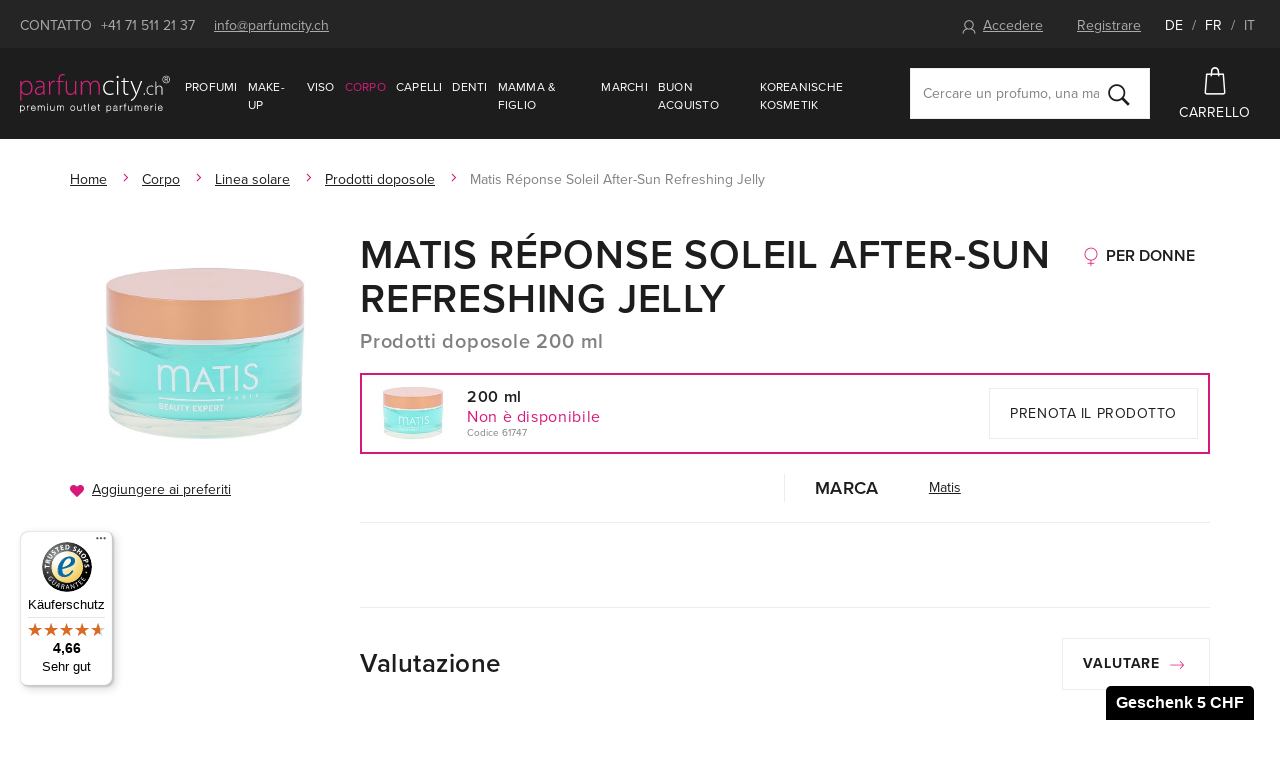

--- FILE ---
content_type: text/html; charset=UTF-8
request_url: https://www.parfumcity.ch/it/prodotti-doposole-matis-reponse-soleil-after-sun-refreshing-jelly_z3648/
body_size: 19701
content:
<!DOCTYPE html>

<html class="no-js lang-it" lang="it">
<head>
   
      <meta charset="utf-8">
      


      <meta name="web_author" content="wpj.cz">

      
               
   
         <meta name="description" content="Prodotti doposole Matis Réponse Soleil After-Sun Refreshing Jelly ad un prezzo eccezionale su Parfumcity.ch - 100% originale, pronto subito per la spedizione!">
   
      
                              <meta name="robots" content="index, follow">
               
      
                        <meta name="viewport" content="width=device-width, initial-scale=1">
                
                      

            
      
         <link rel="shortcut icon" href="/templates/images/favicon.ico">
      

      
         <title>Matis Réponse Soleil After-Sun Refreshing Jelly Prodotti doposole 
         - Parfumcity.ch</title>
   

      <link rel="Contents" href="/it/sitemap/" type="text/html">
      <link rel="Search" href="/it/cerca/" type="text/html">
      
   <link rel="stylesheet" href="https://use.typekit.net/alo4vva.css">
   <link href="https://fonts.googleapis.com/css?family=Old+Standard+TT:400,400i&amp;subset=latin-ext" rel="stylesheet">


      
         
         
            <link rel="stylesheet" href="/web/build/app.0a69acb1.css">
         
      
   <meta name="google-site-verification" content="ysjwxgzmrN_fk2o73qvizFF3II7a-Tnp7OsdYkonRz8"/>
   <link rel="apple-touch-icon" sizes="180x180" href="/templates/images/share/apple-touch-icon.png">
   <link rel="icon" type="image/png" sizes="32x32" href="/templates/images/share/favicon-32x32.png">
   <link rel="icon" type="image/png" sizes="16x16" href="/templates/images/share/favicon-16x16.png">
   <link rel="manifest" href="/templates/images/share/site.webmanifest">
   <meta name="msapplication-TileColor" content="#da532c">
   <meta name="theme-color" content="#ffffff">

   
          
       <link rel="alternate" hreflang="de" href="https://www.parfumcity.ch/after-sun-matis-reponse-soleil-after-sun-refreshing-jelly_z3648/">
          
       <link rel="alternate" hreflang="fr" href="https://www.parfumcity.ch/fr/soin-apres-soleil-matis-reponse-soleil-after-sun-refreshing-jelly_z3648/">
          
       <link rel="alternate" hreflang="it" href="https://www.parfumcity.ch/it/prodotti-doposole-matis-reponse-soleil-after-sun-refreshing-jelly_z3648/">
   
   <link rel="stylesheet" href="/web/build/product.3b2a5323.css">


      <script src="/common/static/js/sentry-6.16.1.min.js"></script>

<script>
   Sentry.init({
      dsn: 'https://bdac53e35b1b4424b35eb8b76bcc2b1a@sentry.wpj.cz/9',
      allowUrls: [
         /www\.parfumcity\.ch\//
      ],
      denyUrls: [
         // Facebook flakiness
         /graph\.facebook\.com/i,
         // Facebook blocked
         /connect\.facebook\.net\/en_US\/all\.js/i,
         // Chrome extensions
         /extensions\//i,
         /^chrome:\/\//i,
         /kupshop\.local/i
      ],
      beforeSend(event) {
         if (!/FBA[NV]|PhantomJS|SznProhlizec/.test(window.navigator.userAgent)) {
            return event;
         }
      },
      ignoreErrors: [
         // facebook / ga + disabled cookies
         'fbq is not defined',
         'Can\'t find variable: fbq',
         '_gat is not defined',
         'AW is not defined',
         'Can\'t find variable: AW',
         'url.searchParams.get', // gtm koza
         // localstorage not working in incoginto mode in iOS
         'The quota has been exceeded',
         'QuotaExceededError',
         'Undefined variable: localStorage',
         'localStorage is null',
         'The operation is insecure',
         "Failed to read the 'localStorage'",
         "gtm_",
         "Can't find variable: glami",
      ]
   });

   Sentry.setTag("web", "prod-parfumcity-ch");
   Sentry.setTag("wbpck", 1);
   Sentry.setTag("adm", 0);
   Sentry.setTag("tpl", "e");
   Sentry.setTag("sentry_v", "6.16.1");
</script>

      <script>
   window.wpj = window.wpj || {};
   wpj.onReady = wpj.onReady || [];
   wpj.jsShop = wpj.jsShop || {events:[]};

   window.dataLayer = window.dataLayer || [];
   function gtag() {
      window.dataLayer.push(arguments);
   }
   window.wpj.cookie_bar_send = false;

   wpj.getCookie = (sKey) => decodeURIComponent(
      document.cookie.replace(
         new RegExp(
            '(?:(?:^|.*;)\\s*' +
            encodeURIComponent(sKey).replace(/[\-\.\+\*]/g, '\\$&') +
            '\\s*\\=\\s*([^;]*).*$)|^.*$'
         ),
         '$1'
      )
   ) || null;

   </script>

<script>
   wpj.data = wpj.data || { };

      wpj.data.instagram = true;
   
   

   

   
</script>



      
      
      
         

         

         

           

   

<script>page_data = {"page":{"language":"it","title":"Prodotti doposole Matis R\u00e9ponse Soleil After-Sun Refreshing Jelly 200 ml - Parfumcity.ch","path":"\/it\/prodotti-doposole-matis-reponse-soleil-after-sun-refreshing-jelly_z3648\/","currency":"CHF","currencyRate":1,"breadCrumbs":[{"id":"","name":"Pagina iniziale"},{"id":1919,"name":"Corpo"},{"id":1774,"name":"Linea solare"},{"id":1905,"name":"Prodotti doposole"},{"id":"","name":"Prodotti doposole Matis R\u00e9ponse Soleil After-Sun Refreshing Jelly 200 ml"}],"environment":"live","type":"product"},"user":{"sessionId":"0a4cae3119218c1a230202bace047b8f","cartId":"no-cartID","type":"anonymous","cartValue":0,"cartValueWithVat":0,"cartValueWithoutVat":0,"cartItems":0},"resetRefferer":false,"event":"pageView","products":[{"id":61747,"idProduct":61747,"EAN":3579200373537,"code":61747,"productCode":61747,"hasVariations":null,"variationsIds":null,"idVariation":null,"variationCode":null,"variationName":null,"soldOut":null,"categoryMain":[{"id":1919,"name":"Corpo"},{"id":1774,"name":"Linea solare"},{"id":1905,"name":"Prodotti doposole"}],"categoryCurrent":[{"id":1919,"name":"Corpo"},{"id":1774,"name":"Linea solare"},{"id":1905,"name":"Prodotti doposole"},{"id":"","name":"Prodotti doposole Matis R\u00e9ponse Soleil After-Sun Refreshing Jelly 200 ml"}],"producer":"Matis","campaigns":[],"name":"Prodotti doposole Matis R\u00e9ponse Soleil After-Sun Refreshing Jelly 200 ml","vat":8.1,"price":61.52,"priceWithVat":66.5,"priceWithoutVat":61.52,"priceVat":4.98,"priceWithoutDiscount":61.52,"discount":0,"hasDiscount":false,"availability":"Non \u00e8 disponibile","url":"https:\/\/www.parfumcity.ch\/it\/prodotti-doposole-matis-reponse-soleil-after-sun-refreshing-jelly_z3648\/#61747","imageUrl":"https:\/\/www.parfumcity.ch\/data\/tmp\/0\/8\/564728_0.jpg?1636129442_1","sex":"f\u00fcr Frauen","cosmetics":"Y","model_name":"Matis R\u00e9ponse Soleil After-Sun Refreshing Jelly","position":1}],"once":false,"version":"v2"};page_data['page']['layout'] = window.innerWidth  > 991 ? 'web' : window.innerWidth > 543 ? 'tablet' : 'mobil';dataLayer.push(page_data);</script><script src="/common/static/wpj/wpj.gtm.js?v2"></script><script>var urlParams = new URLSearchParams(window.location.search);var hash = location.href.split("#")[1] || urlParams.get('id_variation') || "";gtm_getDetailImpressions(hash, 'detailImpressions');</script><script>
              wpj.onReady.push(function () {
                 [ 'logout', 'registration', 'login', 'newsletter_subscribe'].forEach(function (type) {
                    let cookieValue = wpj.storage.cookies.getItem('gtm_'+type);

                    if (cookieValue === null) {
                       return;
                    }
                    wpj.storage.cookies.removeItem('gtm_'+type);

                    cookieValue = JSON.parse(cookieValue);

                    let valueData;
                    if (type === 'newsletter_subscribe') {
                       valueData = { ...cookieValue };
                       type = 'newsletterSubscribe';
                    } else if (cookieValue instanceof Array) {
                       valueData = { data: cookieValue };
                    } else {
                       valueData = { value: cookieValue };
                    }
                     window.dataLayer.push({
                        event: 'success' +  gtm_ucfirst(type),
                           ...valueData
                     });
                 });
              });
              function gtm_ucfirst(str) {
                   if (!str || typeof str !== 'string') return str;
                   return str.charAt(0).toUpperCase() + str.slice(1);
               }
           </script>                <!-- Google Tag Manager -->
   <script data-cookieconsent="ignore">(function(w,d,s,l,i) {w[l] = w[l] || [];w[l].push({'gtm.start': new Date().getTime(), event: 'gtm.js'});
         var f = d.getElementsByTagName(s)[0],j=d.createElement(s),dl=l != 'dataLayer' ? '&l=' + l : '';
         j.async = true;j.src='//www.googletagmanager.com/gtm.js?id=' + i + dl;f.parentNode.insertBefore(j, f);
      })(window, document, 'script', 'dataLayer', 'GTM-NQB6PBC');</script>
   <!-- End Google Tag Manager -->
   </head>

<body>



   <!-- Google Tag Manager -->
   <noscript>
       <iframe src="//www.googletagmanager.com/ns.html?id=GTM-NQB6PBC" height="0" width="0" style="display:none;visibility:hidden"></iframe>
   </noscript>
<!-- End Google Tag Manager -->



                      

       


         
            <div data-cart="addedToCart"></div>
   <div class="wrapper">
      <div class="wrapper-inner">

         <div class="content-wrap">

            <div class="header-top">
               <div class="container">
                  <div class=" hidden-sm-down">
                     <span class="uppercase">Contatto</span>
                     <a href="tel:+41715112137">+41 71 511 21 37</a>
                     <a href="mailto:info@parfumcity.ch">info@parfumcity.ch</a>
                  </div>
                  <div>
                        <div class="header-login header-logged-out">
      <a href="/it/accedi/" id="login_link" data-login-link class=""><span
                 class="fc icons_user"></span>Accedere</a>
      <a href="/it/registrazione/" class="">Registrare</a>
   </div>


                     <span class="language-switch">
                        <a href="/it/change-language/de/"
                           >DE</a>
                        / <a href="/it/change-language/fr/"
                             >FR</a>
                        / <a href="/it/change-language/it/"
                             class="active">IT</a>
                     </span>
                  </div>
               </div>
            </div>

            <header class="header">
               <div class="container">
                  <div class="z-10">
                     
                        <a href="/it/" title="Parfumcity.ch - profumi e cosmetici originali" class="logo">
                           <img src="/templates/images/logo.svg?v2" alt="Parfumcity.ch" class="img-responsive">
                        </a>
                     
                  </div>

                  <nav class="header-nav hidden-md-down" data-nav="top">
                     <ul class="nav navbar-nav list-inline">
                         <li class="nav-item nav-item-1868 has-submenu"><a href="/it/profumi_k1868/" class="nav-link"> Profumi </a><div class="submenu"><div class="container"><div class="catalog"><a href="/it/eau-de-toilette-revlon-charlie-red_z25862/#3318"><p class="h2 producer">Revlon</p><p class="title"> Charlie Red </p><div class="catalog-flags flags"><span class="flag flag-tip">Prova</span></div><img data-src="/data/tmp/2/2/989102_2.jpg?1636129442_1" alt="Eau de Toilette Revlon Charlie Red 100 ml" class="img-responsive m-x-auto"><div class="product-price-wrapper"><p class="volume"> 100 ml </p><p class="price"> 5.25 CHF <span class="unit-price"> 5.25 CHF / 100 ml </span></p></div></a></div><div class="submenu-content"><div class="block"><h2>Da non perdere</h2><ul class="list-triangle"><li><a href="it/profumi_k1868/nuovi/" >Nuovi</a></li><li><a href="/parfums-2025_k2218/" >Parfums 2025</a></li><li><a href="it/profumi_k1868/ridotto/" >Ridotto</a></li><li><a href="it/profumi_k1868/sets/" >Sets</a></li><li><a href="/parfum_k1868/arabische-orientalische-parfums_k2156/" >Arabische &amp; orientalische Parfums 🛕 ✨🌙</a></li><li><a href="it/nischenparfums_k1955/" >Niche profumi</a></li><li><a href="https://www.parfumcity.ch/it/profumi_k1868/tester/" >Tester</a></li><li><a href="it/profumi_k1868/bestseller/" >Bestseller</a></li><li><a href="/parfum_k1868/korperspray_k1893/" >Körperspray</a></li><li><a href="/parfum_k1868/promi-dufte_k2143/" >Promi Düfte</a></li><li><a href="/parfum_k1868/raumduft_k1751/" >Raumdüfte</a></li></ul></div><div class="block"><h2>Categoria</h2><ul class="list-triangle"><li><a href="/it/profumi_k1868/eau-de-parfum_k1870/">Eau de Parfum</a></li><li><a href="/it/profumi_k1868/eau-de-toilette_k1895/">Eau de Toilette</a></li><li><a href="/it/profumi_k1868/acqua-di-colonia_k1875/">Acqua di colonia</a></li><li><a href="/it/profumi_k1868/parfum_k1897/">Parfum</a></li><li><a href="/it/sportliche-dufte_k1991/">Sportliche Düfte 🏃🏻🎾🤸‍♂️</a></li><li><a href="/it/profumi_k1868/profumi-primaverili_k1989/">profumi primaverili</a></li></ul></div><div class="block"><h2>Secondo il prezzo</h2><ul class="list-triangle"><li><a href="/it/profumi_k1868/#prezzo=[0,20]">Fino a 20 CHF</a></li><li><a href="/it/profumi_k1868/#prezzo=[0,50]">Fino a 50 CHF</a></li><li><a href="/it/profumi_k1868/#prezzo=[0,80]">Fino a 80 CHF</a></li><li><a href="/it/profumi_k1868/#prezzo=[80,99999]">Oltre 80 CHF</a></li></ul></div><div class="brands"><div class="slider-item"><a href="/versace_v2652/"><img data-src="/data/tmp/103/4/1017484_103.it.jpg?1650417670_1" alt="" class="img-responsive"></a></div><div class="slider-item"><a href="/thierry-mugler_v2611/"><img data-src="/data/tmp/103/3/1017483_103.it.jpg?1650417670_1" alt="" class="img-responsive"></a></div><div class="slider-item"><a href="/chanel_v2570/"><img data-src="/data/tmp/103/1/1017471_103.it.jpg?1650417670_1" alt="" class="img-responsive"></a></div><div class="slider-item"><a href="/amouage_v2312/"><img data-src="/data/tmp/103/5/1017485_103.it.jpg?1650417670_1" alt="" class="img-responsive"></a></div><div class="slider-item"><a href="/christian-dior_v2538/"><img data-src="/data/tmp/103/0/1017470_103.it.jpg?1650417670_1" alt="" class="img-responsive"></a></div><div class="slider-item"><a href="/chloe_v2100/"><img data-src="/data/tmp/103/9/1017469_103.it.jpg?1650417670_1" alt="" class="img-responsive"></a></div><a href="/it/marchi/" class="btn btn-outlined">Altri marchi</a></div></div></div></div></li><li class="nav-item nav-item-1906 has-submenu"><a href="/it/make-up_k1906/" class="nav-link"> Make-up </a><div class="submenu"><div class="container"><div class="catalog"><a href="/it/mascara-max-factor-false-lash-effect_z6140/#23361"><p class="h2 producer">Max Factor</p><p class="title"> False Lash Effect </p><div class="catalog-flags flags"><span class="flag flag-tip">Prova</span></div><img data-src="/data/tmp/2/5/784055_2.jpg?1636129442_1" alt="Mascara Max Factor False Lash Effect Waterproof 13,1 ml Black" class="img-responsive m-x-auto"><div class="product-price-wrapper"><p class="volume"> Waterproof 13,1 ml Black </p><p class="price"> 10.00 CHF <span class="unit-price"> 76.34 CHF / 100 ml </span></p></div></a></div><div class="submenu-content"><div class="block"><h2>Da non perdere</h2><ul class="list-triangle"><li><a href="https://www.parfumcity.ch/it/make-up_k1906/nuovi/" >Nuovi</a></li><li><a href="it/make-up_k1906/bestseller/" >Bestseller</a></li><li><a href="https://www.parfumcity.ch/it/make-up_k1906/ridotto/" >Ridotto</a></li><li><a href="https://www.parfumcity.ch/it/make-up_k1906/sets/" >Sets</a></li><li><a href="/koreanische-kosmetik_k2168/" >Koreanische Kosmetik</a></li></ul></div><div class="block"><h2>Categoria</h2><ul class="list-triangle"><li><a href="/it/make-up_k1906/viso_k1936/">Viso</a></li><li><a href="/it/make-up_k1906/occhi_k1918/">Occhi</a></li><li><a href="/it/make-up_k1906/labbra_k1927/">Labbra</a></li><li><a href="/it/make-up_k1906/unghie_k1940/">Unghie</a></li><li><a href="/it/make-up_k1906/struccanti_k1946/">Struccanti</a></li><li><a href="/it/make-up_k1906/accessori-per-il-trucco_k1754/">Accessori per il trucco</a></li></ul></div><div class="block"><h2>Secondo il prezzo</h2><ul class="list-triangle"><li><a href="/it/make-up_k1906/#prezzo=[0,5]">Fino a 5 CHF</a></li><li><a href="/it/make-up_k1906/#prezzo=[0,15]">Fino a 15 CHF</a></li><li><a href="/it/make-up_k1906/#prezzo=[0,35]">Fino a 35 CHF</a></li><li><a href="/it/make-up_k1906/#prezzo=[35,99999]">Oltre 35 CHF</a></li></ul></div><div class="brands"><div class="slider-item"><a href="https://www.parfumcity.ch/artdeco_v2274/"><img data-src="/data/tmp/103/5/1017725_103.it.jpg?1650417678_1" alt="" class="img-responsive"></a></div><div class="slider-item"><a href="https://www.parfumcity.ch/wet-n-wild_v3055/"><img data-src="/data/tmp/103/4/1017724_103.it.jpg?1650417678_1" alt="" class="img-responsive"></a></div><div class="slider-item"><a href="/rimmel-london_v2120/"><img data-src="/data/tmp/103/2/1017462_103.it.jpg?1650417670_1" alt="" class="img-responsive"></a></div><div class="slider-item"><a href="/max-factor_v2151/"><img data-src="/data/tmp/103/1/1017461_103.it.jpg?1650417670_1" alt="" class="img-responsive"></a></div><div class="slider-item"><a href="/makeup-revolution-london_v2363/"><img data-src="/data/tmp/103/0/1017460_103.it.jpg?1650417670_1" alt="" class="img-responsive"></a></div><div class="slider-item"><a href="/dermacol_v2112/"><img data-src="/data/tmp/103/9/1017459_103.it.jpg?1650417670_1" alt="" class="img-responsive"></a></div><a href="/it/marchi/" class="btn btn-outlined">Altri marchi</a></div></div></div></div></li><li class="nav-item nav-item-1907 has-submenu"><a href="/it/viso_k1907/" class="nav-link"> Viso </a><div class="submenu"><div class="container"><div class="slider"><a href="https://www.parfumcity.ch/gesichtsmaske-pilaten-black-head_z16864/#74870"><img src="/data/tmp/103/9/1017499_103.it.jpg?1650417671_1" alt="" class="img-responsive"></a></div><div class="submenu-content"><div class="block"><h2>Da non perdere</h2><ul class="list-triangle"><li><a href="https://www.parfumcity.ch/it/viso_k1907/nuovi/" >Nuovi</a></li><li><a href="https://www.parfumcity.ch/it/viso_k1907/tester/" >Tester</a></li><li><a href="https://www.parfumcity.ch/it/viso_k1907/bestseller/" >Bestseller</a></li><li><a href="it/corpo_k1919/ridotto/" >Ridotto</a></li><li><a href="https://www.parfumcity.ch/it/viso_k1907/sets/" >Sets</a></li><li><a href="/koreanische-kosmetik_k2168/" >Koreanische Kosmetik</a></li></ul></div><div class="block"><h2>Categoria</h2><ul class="list-triangle"><li><a href="/it/viso_k1907/crema-e-gel-per-il-viso_k1877/">Crema e gel per il viso</a></li><li><a href="/it/viso_k1907/siero-per-il-viso_k1842/">Siero per il viso</a></li><li><a href="/it/viso_k1907/pulizia-della-pelle_k1845/">Pulizia della pelle</a></li><li><a href="/it/viso_k1907/maschera-per-il-viso_k1879/">Maschera per il viso</a></li><li><a href="/it/viso_k1907/tonici-e-spray_k1873/">Tonici e spray</a></li><li><a href="/it/viso_k1907/cura-contorno-occhi_k1844/">Cura contorno occhi</a></li></ul></div><div class="block"><h2>Secondo il prezzo</h2><ul class="list-triangle"><li><a href="/it/viso_k1907/#prezzo=[0,20]">Fino a 20 CHF</a></li><li><a href="/it/viso_k1907/#prezzo=[0,40]">Fino a 40 CHF</a></li><li><a href="/it/viso_k1907/#prezzo=[0,80]">Fino a 80 CHF</a></li><li><a href="/it/viso_k1907/#prezzo=[80,99999]">Oltre 80 CHF</a></li></ul></div><div class="brands"><div class="slider-item"><a href="/nuxe_v2350/"><img data-src="/data/tmp/103/2/1017482_103.it.jpg?1650417670_1" alt="" class="img-responsive"></a></div><div class="slider-item"><a href="/biotherm_v2670/"><img data-src="/data/tmp/103/9/1017479_103.it.jpg?1650417670_1" alt="" class="img-responsive"></a></div><div class="slider-item"><a href="/teint_k1907/#Hersteller=%5B&quot;2170&quot;%5D"><img data-src="/data/tmp/103/8/1017478_103.it.jpg?1650417670_1" alt="" class="img-responsive"></a></div><div class="slider-item"><a href="/teint_k1907/#Hersteller=%5B&quot;2591&quot;%5D"><img data-src="/data/tmp/103/7/1017477_103.it.jpg?1650417670_1" alt="" class="img-responsive"></a></div><div class="slider-item"><a href="/clarins_v2065/"><img data-src="/data/tmp/103/6/1017476_103.it.jpg?1650417670_1" alt="" class="img-responsive"></a></div><div class="slider-item"><a href="/payot_v2175/"><img data-src="/data/tmp/103/5/1017475_103.it.jpg?1650417670_1" alt="" class="img-responsive"></a></div><a href="/it/marchi/" class="btn btn-outlined">Altri marchi</a></div></div></div></div></li><li class="nav-item nav-item-1919 has-submenu"><a href="/it/corpo_k1919/" class="nav-link"> Corpo </a><div class="submenu"><div class="container"><div class="catalog"><a href="/it/latte-corpo-dsquared2-red-wood_z47758/#141570"><p class="h2 producer">Dsquared2</p><p class="title"> Red Wood </p><div class="catalog-flags flags"><span class="flag flag-discount">-9%</span></div><img data-src="/data/tmp/2/3/1070033_2.jpg?1674048617_1" alt="Latte corpo Dsquared2 Red Wood 200 ml" class="img-responsive m-x-auto"><div class="product-price-wrapper"><p class="volume"> 200 ml </p><p class="price"><span class="strike-price">26.25 CHF</span> 24.00 CHF <span class="unit-price"> 12.00 CHF / 100 ml </span></p></div></a></div><div class="submenu-content"><div class="block"><h2>Da non perdere</h2><ul class="list-triangle"><li><a href="it/corpo_k1919/nuovi/" >Nuovi</a></li><li><a href="it/corpo_k1919/bestseller/" >Bestseller</a></li><li><a href="https://www.parfumcity.ch/it/viso_k1907/ridotto/" >Ridotto</a></li><li><a href="it/corpo_k1919/tester/" >Tester</a></li><li><a href="it/corpo_k1919/sets/" >Sets</a></li></ul></div><div class="block"><h2>Categoria</h2><ul class="list-triangle"><li><a href="/it/corpo_k1919/bagno-doccia_k1913/">Bagno &amp; doccia</a></li><li><a href="/it/corpo_k1919/deodorante_k1941/">Deodorante</a></li><li><a href="/it/corpo_k1919/igiene-intima_k1745/">Igiene intima</a></li><li><a href="/it/corpo_k1919/linea-solare_k1774/">Linea solare</a></li><li><a href="/it/corpo_k1919/crema-per-il-corpo_k1931/">Crema per il corpo</a></li><li><a href="/it/corpo_k1919/latte-corpo_k1833/">Latte corpo</a></li></ul></div><div class="block"><h2>Secondo il prezzo</h2><ul class="list-triangle"><li><a href="/it/corpo_k1919/#prezzo=[0,5]">Fino a 5 CHF</a></li><li><a href="/it/corpo_k1919/#prezzo=[0,20]">Fino a 20 CHF</a></li><li><a href="/it/corpo_k1919/#prezzo=[0,40]">Fino a 40 CHF</a></li><li><a href="/it/corpo_k1919/#prezzo=[40,99999]">Oltre 40 CHF</a></li></ul></div><div class="brands"><div class="slider-item"><a href="/korper_k1919/#Hersteller=%5B&quot;2585&quot;%5D"><img data-src="/data/tmp/103/6/1017486_103.it.jpg?1650417670_1" alt="" class="img-responsive"></a></div><div class="slider-item"><a href="/korper_k1919/#Hersteller=%5B&quot;2501&quot;%2C&quot;2135&quot;%5D"><img data-src="/data/tmp/103/1/1017481_103.it.jpg?1650417670_1" alt="" class="img-responsive"></a></div><div class="slider-item"><a href="korper_k1919/#Hersteller=%5B&quot;2501&quot;%5D"><img data-src="/data/tmp/103/0/1017480_103.it.jpg?1650417670_1" alt="" class="img-responsive"></a></div><div class="slider-item"><a href="/adidas_v2495/"><img data-src="/data/tmp/103/4/1017474_103.it.jpg?1650417670_1" alt="" class="img-responsive"></a></div><div class="slider-item"><a href="/dove_v2823/"><img data-src="/data/tmp/103/3/1017473_103.it.jpg?1650417670_1" alt="" class="img-responsive"></a></div><div class="slider-item"><a href="/nivea_v2130/"><img data-src="/data/tmp/103/2/1017472_103.it.jpg?1650417670_1" alt="" class="img-responsive"></a></div><a href="/it/marchi/" class="btn btn-outlined">Altri marchi</a></div></div></div></div></li><li class="nav-item nav-item-1928 has-submenu"><a href="/it/capelli_k1928/" class="nav-link"> Capelli </a><div class="submenu"><div class="container"><div class="catalog"><a href="/it/trattamenti-per-capelli-olaplex-hair-perfector-no-3_z37553/#62985"><p class="h2 producer">Olaplex</p><p class="title"> Hair Perfector No. 3 </p><div class="catalog-flags flags"><span class="flag flag-discount">-5%</span></div><img data-src="/data/tmp/2/8/784008_2.jpg?1636129442_1" alt="Trattamenti per capelli Olaplex Hair Perfector No. 3 100 ml" class="img-responsive m-x-auto"><div class="product-price-wrapper"><p class="volume"> 100 ml </p><p class="price"><span class="strike-price">20.75 CHF</span> 19.75 CHF <span class="unit-price"> 19.75 CHF / 100 ml </span></p></div></a></div><div class="submenu-content"><div class="block"><h2>Da non perdere</h2><ul class="list-triangle"><li><a href="it/capelli_k1928/nuovi/" >Nuovi</a></li><li><a href="it/capelli_k1928/bestseller/" >Bestseller</a></li><li><a href="it/capelli_k1928/ridotto/" >Ridotto</a></li><li><a href="it/capelli_k1928/sets/" >Sets</a></li></ul></div><div class="block"><h2>Categoria</h2><ul class="list-triangle"><li><a href="/it/capelli_k1928/shampoo_k1841/">Shampoo</a></li><li><a href="/it/capelli_k1928/balsamo-per-capelli_k1801/">Balsamo per capelli</a></li><li><a href="/it/capelli_k1928/olio-per-capelli_k1937/">Olio per capelli</a></li><li><a href="/it/capelli_k1928/sieri-e-trattamenti-per-capelli_k1974/">Sieri e trattamenti per capelli</a></li><li><a href="/it/capelli_k1928/maschere-e-trattamenti_k1932/">Maschere e trattamenti</a></li><li><a href="/it/capelli_k1928/styling_k1885/">Styling</a></li></ul></div><div class="block"><h2>Secondo il prezzo</h2><ul class="list-triangle"><li><a href="/it/capelli_k1928/#prezzo=[0,5]">Fino a 5 CHF</a></li><li><a href="/it/capelli_k1928/#prezzo=[0,15]">Fino a 15 CHF</a></li><li><a href="/it/capelli_k1928/#prezzo=[0,35]">Fino a 35 CHF</a></li><li><a href="/it/capelli_k1928/#prezzo=[35,99999]">Oltre 35 CHF</a></li></ul></div><div class="brands"><div class="slider-item"><a href="/tangle-teezer_v2280/"><img data-src="/data/tmp/103/8/1017468_103.it.jpg?1650417670_1" alt="" class="img-responsive"></a></div><div class="slider-item"><a href="/l-oreal-professionnel_v2821/"><img data-src="/data/tmp/103/7/1017467_103.it.jpg?1650417670_1" alt="" class="img-responsive"></a></div><div class="slider-item"><a href="/revlon-professional_v2913/"><img data-src="/data/tmp/103/6/1017466_103.it.jpg?1650417670_1" alt="" class="img-responsive"></a></div><div class="slider-item"><a href="/tigi_v2301/"><img data-src="/data/tmp/103/5/1017465_103.it.jpg?1650417670_1" alt="" class="img-responsive"></a></div><div class="slider-item"><a href="/kallos-cosmetics_v2489/"><img data-src="/data/tmp/103/4/1017464_103.it.jpg?1650417670_1" alt="" class="img-responsive"></a></div><div class="slider-item"><a href="/schwarzkopf_v2485/"><img data-src="/data/tmp/103/3/1017463_103.it.jpg?1650417670_1" alt="" class="img-responsive"></a></div><a href="/it/marchi/" class="btn btn-outlined">Altri marchi</a></div></div></div></div></li><li class="nav-item nav-item-2081 has-submenu"><a href="/it/denti_k2081/" class="nav-link"> Denti </a><div class="submenu"><div class="container"><div class="catalog"><a href="/it/collutorio-listerine-cool-mint-mouthwash_z46699/#85165"><p class="h2 producer">Listerine</p><p class="title"> Cool Mint Mouthwash </p><div class="catalog-flags flags"><span class="flag flag-tip">Prova</span></div><img data-src="/data/tmp/2/2/780632_2.jpg?1636129442_1" alt="Collutorio Listerine Cool Mint Mouthwash 1000 ml" class="img-responsive m-x-auto"><div class="product-price-wrapper"><p class="volume"> 1000 ml </p><p class="price"> 8.75 CHF <span class="unit-price"> 0.88 CHF / 100 ml </span></p></div></a></div><div class="submenu-content"><div class="block"><h2>Da non perdere</h2><ul class="list-triangle"><li><a href="/top-angebot/#kategorie-haupt=%5B&quot;39564&quot;%5D" >Top Angebot</a></li><li><a href="/zahnpflege_k2081/sets/" >Sets</a></li><li><a href="/zahnpflege_k2081/#anrede=%5B&quot;K&quot;%5D" >Zahnpflege für Kinder</a></li><li><a href="/neuheiten/#kategorie-haupt=%5B&quot;39564&quot;%5D" >Neuheiten</a></li><li><a href="/zahnpflege_k2081/zahnburste_k2082/" >Zahnbürste</a></li></ul></div><div class="block"><h2>Categoria</h2><ul class="list-triangle"><li><a href="/it/denti_k2081/dentifricio_k1735/">Dentifricio</a></li><li><a href="/it/denti_k2081/collutorio_k1939/">Collutorio</a></li><li><a href="/it/denti_k2081/spazzolino-da-denti_k2082/">Spazzolino da denti</a></li><li><a href="/it/top-angebot/#kategorie-haupt=%5B&quot;39564&quot;%5D">🦷 Zahnpflege mit Rabatt</a></li></ul></div><div class="block"><h2>Secondo il prezzo</h2><ul class="list-triangle"><li><a href="/it/denti_k2081/#prezzo=[0,5]">Fino a 5 CHF</a></li><li><a href="/it/denti_k2081/#prezzo=[0,10]">Fino a 10 CHF</a></li><li><a href="/it/denti_k2081/#prezzo=[0,20]">Fino a 20 CHF</a></li><li><a href="/it/denti_k2081/#prezzo=[20,99999]">Oltre 20 CHF</a></li></ul></div><div class="brands"><div class="slider-item"><a href="https://www.parfumcity.ch/listerine_v2887/"><img data-src="/data/tmp/103/9/1118929_103.it.jpg?1696250901_1" alt="" class="img-responsive"></a></div><div class="slider-item"><a href="https://www.parfumcity.ch/curaprox_v2321/"><img data-src="/data/tmp/103/8/1118928_103.it.jpg?1696250901_1" alt="" class="img-responsive"></a></div><div class="slider-item"><a href="https://www.parfumcity.ch/swissdent_v2218/"><img data-src="/data/tmp/103/1/1118931_103.it.jpg?1696250914_1" alt="" class="img-responsive"></a></div><div class="slider-item"><a href="https://www.parfumcity.ch/ecodenta_v2841/"><img data-src="/data/tmp/103/2/1118932_103.it.jpg?1696251161_1" alt="" class="img-responsive"></a></div><div class="slider-item"><a href="https://www.parfumcity.ch/sensodyne_v3146/"><img data-src="/data/tmp/103/0/1118930_103.it.jpg?1696250901_1" alt="" class="img-responsive"></a></div><div class="slider-item"><a href="https://www.parfumcity.ch/tepe_v2388/"><img data-src="/data/tmp/103/7/1118927_103.it.jpg?1696250775_1" alt="" class="img-responsive"></a></div><a href="/it/marchi/" class="btn btn-outlined">Altri marchi</a></div></div></div></div></li>    <script>
      wpj.onReady.push(function() {
                           $("[data-nav='top'] .nav-item-1919").addClass('active');
                  $("[data-nav='top'] .nav-item-1774").addClass('active');
                  $("[data-nav='top'] .nav-item-1905").addClass('active');
                        });
   </script>

                           <li class="nav-item ">
      <a href="/it/parfum_k1868/arabische-orientalische-parfums_k2156/" class="nav-link"  >
         Mamma & Figlio
      </a>
   </li>
   <li class="nav-item ">
      <a href="/it/marchi/" class="nav-link"  >
         Marchi
      </a>
   </li>
   <li class="nav-item ">
      <a href="/schnappchen_k1953/" class="nav-link"  >
         Buon Acquisto 
      </a>
   </li>
   <li class="nav-item ">
      <a href="/it/koreanische-kosmetik_k2168/" class="nav-link"  >
         Koreanische Kosmetik
      </a>
   </li>

                     </ul>
                  </nav>

                  <div class="header-search-wrapper">
                     <form method="get" action="/it/cerca/" class="header-search-form" id="sf" data-menu-search-content="content">
   <div class="search-wrapper">
      <input type="text" name="search" value="" maxlength="100"
             class="form-control autocomplete-control" placeholder="Cercare un profumo, una marca, ..."
             id="search" autocomplete="off">
      <button name="submit" type="submit" value="Cercare" class="btn">
         <i class="fc icons_search"></i>
      </button>
   </div>

   <script id="productSearch" type="text/x-dot-template">
      
      {{? it.items.Produkty || it.items.Kategorie || it.items.Vyrobci  }}

      {{? it.items.Produkty }}
      <div class="ac-products">
         <ul>
            {{~it.items.Produkty.items :item :index}}
            <li data-autocomplete-item="product">
               <a href="/it/presmerovat/?type=product&id={{=item.id}}">
                  {{? item.image }}
                  <img src="{{=item.image}}" alt="{{=item.label}}">
                  {{??}}
                  <img src="/static/images/no-img.jpg" alt="{{=item.label}}">
                  {{?}}
                  <span>{{=item.label}}</span>
               </a>
            </li>
            {{~}}
         </ul>
      </div>
      {{?}}

   <div class="ac-side">
      {{? it.items.Kategorie }}
      <div class="ac-categories">
         <h4>Categoria</h4>
         <ul>
            {{~it.items.Kategorie.items :item :index}}
            <li data-autocomplete-item="section">
               <a href="/it/presmerovat/?type=category&id={{=item.id}}">{{=item.name}}</a>
            </li>
            {{~}}
         </ul>
      </div>
      {{?}}


      {{? it.items.Vyrobci }}
      <div class="ac-categories">
         <h4>Marche</h4>
         <ul>
            {{~it.items.Vyrobci.items :item :index}}
            <li data-autocomplete-item="section">
               <a href="/it/presmerovat/?type=producer&id={{=item.id}}">{{=item.label}}</a>
            </li>
            {{~}}
         </ul>
      </div>
      {{?}}
   </div>

   <div class="ac-showall" data-autocomplete-item="show-all">
      <a href="" class="btn btn-primary btn-primary--gray">Zobrazit všechny produkty</a>

      <div class="clearfix"></div>
   </div>
      {{??}}
   <div class="p-a-1">
      Nessun risultato
   </div>
      {{?}}
   
</script>


<script>
   wpj.onReady.push(function() {
      $('#search').productSearch({
         minLength: 3,
               });
   });
</script>
</form>                  </div>

                  <div class="header-right">
                     <a href="/it/cerca/" class="header-icon-link hidden-xl-up" data-link="search">
                        <i class="fc icons_search"></i>

                        Cercare
                     </a>

                     <div class="display-cell header-cart">
   <div data-reload="cart-info">
      <a href="/it/carrello/" class="header-icon-link header-cart--empty">
         <i class="fc icons_cart pos-rel"></i>
         Carrello
      </a>

      
         </div>
</div>


                     <div class="hidden-lg-up header-burger">
                        <button class="burger btn" data-toggle="burger">
                           <span class="fc icons_burger"></span>
                           Menù
                        </button>
                     </div>
                  </div>
               </div>
            </header>

            


            
               <div class="breadcrumbs">
   <div class="container">
      <div class="row">
         <div class="col-xs-12">
            <ul class="breadcrumb">
                                                      <li><a href="/it/">Home</a></li>
                                                                           <li><a href="/it/corpo_k1919/">Corpo</a></li>
                                                                           <li><a href="/it/corpo_k1919/linea-solare_k1774/">Linea solare</a></li>
                                                                           <li><a href="/it/corpo_k1919/linea-solare_k1774/prodotti-doposole_k1905/">Prodotti doposole</a></li>
                                                                           <li class="active">Matis Réponse Soleil After-Sun Refreshing Jelly</li>
                                                </ul>
         </div>
      </div>
   </div>
</div>            

            
               <div class="container" >
                  
   
   
      <div class="row">
      <div class="col-xs-12 product-detail">
                   <div class="row hidden-md-up text-center m-b-2 product-detail-content responsive">
            <div class="col-xs-12">
               <h2 class="h1 product-h1">Matis Réponse Soleil After-Sun Refreshing Jelly
                  <span class="product-subtitle"><i data-text="variation-title"></i> <i data-text="variation-set"></i></span>
               </h2>
            </div>
         </div>
         <div class="row">
            <div class="col-lg-3 col-md-4 col-xs-12 product-detail-gallery">
   <div data-photo-wrapper="outer" class="photo-wrapper-outer">
      <div data-photo-wrapper="inner" class="photo-wrapper-inner">
        <div class="product-foto ">
   <div class="pos-rel product-photo-main">
               <a href="/data/tmp/0/8/564728_0.jpg?1636129442_1" title="Prodotti doposole Matis Réponse Soleil After-Sun Refreshing Jelly 200 ml"
            data-rel="gallery" data-src="variation-main-image" data-img-loader>
            <img src="/data/tmp/3/8/564728_3.jpg?1636129442_1" alt="Prodotti doposole Matis Réponse Soleil After-Sun Refreshing Jelly 200 ml"
                 class="img-responsive" data-src="variation-image">
         </a>
      
      <div class="product-shade" style="display: none">
         <img src="" class="img-responsive" data-src="shade" alt="Sfumatura Prodotti doposole Matis Réponse Soleil After-Sun Refreshing Jelly 200 ml">
      </div>
   </div>

   <div class="product-others-photos row" style="display: none">
   </div>
</div>

         
         <div class="product-params">
                                 </div>

                     <div class="product-fav-links" data-remove-text="Rimuovere dai preferiti " data-add-text="Aggiungere ai preferiti">
               <a href="/it/launch.php?s=favorite&amp;IDp=61747" class="btn-heart btn-link cart-signin"
                  style="display: none;" rel="nofollow"><i
                          class="fc fc-heart"></i>Aggiungere ai preferiti</a>
            </div>
               </div>
   </div>
</div>

            <div class="col-xxl-7 col-lg-9 col-md-8 col-xs-12 product-detail-content" data-scroll="fixed-table" data-filter="products">
               <div class="hidden-sm-down pos-rel">
                     <div class="gender gender-detail pull-right">
                 <span class="gender-female"><i class="fc icons_female"></i>Per donne</span>
          </div>

                  <h1 class="product-h1">Matis Réponse Soleil After-Sun Refreshing Jelly <br>
                     <span class="product-subtitle"><i data-text="variation-title"></i> <i data-text="variation-set"></i></span>
                  </h1>
               </div>

               

                  
   
   

         <div class="table-variations" data-tooltip-wrapper data-variations="variations">
                           
                                                         
                               
                                                                                                      
      

      <div class="table-variations-row soldout"
            data-variation-id="61747" data-code="61747"
           data-description=""

              
              
           data-title="Prodotti doposole  200 ml"

                      data-gpsr-tab-content="
      "

              
                               
                 data-image="/data/tmp/3/8/564728_3.jpg?_1"
                 data-main-image="/data/tmp/0/8/564728_0.jpg?_1"
                         data-other-photos=""

                            
                            >

         <div class="table-variations-cell product-image">
                           <img src="/data/tmp/4/8/564728_4.jpg?_1" alt="" class="img-responsive">
            
            
                     </div>

         <div class="table-variations-cell product-title">
            <p class="title">
               <strong>
                  200 ml                  
                  
                  
                  
                  
                  
                  

                                 </strong>

                              <span class="subtitle">
                                                            
                                                                                                                                                                                       
                                                      </span>

                           </p>
            <p class="delivery delivery--1">
                                 Non è disponibile
                           </p>
            <p class="code">Codice 61747</p>
         </div>

         <div class="table-variations-cell flags product-flags nowrap">
            <div>

                           </div>
         </div>

         <div class="table-variations-cell product-price text-right">
                     </div>

         <div class="table-variations-cell text-right variation-buy">
                           
                                 <a class="btn btn-outlined btn-outlined dog cart-signin"
                     href="/it/monitoraggio-delle-scorte/pridat/?IDp=61747&amp;IDp=61747" rel="nofollow">
                     Prenota il prodotto
                  </a>
                                    </div>
      </div>
   
                                                            </div>
            
                  <div class="row product-delivery-wrapper">
      <div class="col-md-6 col-xs-12 product-deliveries">
         
                     
      </div>
      <div class="col-md-6 col-xs-12 product-manufacturer">
         
            <h4>Marca</h4>
            <p><a href="/it/matis_v2700/"
                  class="btn-link">Matis</a>
            </p>
         
      </div>
   </div>
   
                  <hr>

         

               

               
               <div class="product-description">
   <div class="tabs">
      <div class="tabs-nav tabs-nav-product">
         
         
         <a href="#gpsr-tab" data-tab-target="#gpsr-tab"
            style="display:none;"            class="h3">Altre informazioni</a>
      </div>

      <div class="tabs-content">
         <div class="tab-descr active">
            <div data-text="variation-description" class="variation-description">
               
            </div>

                     </div>

         
        <div class="tab-gpsr" id="gpsr-tab" data-tabs="gpsr-tab" data-html="gpsr-tab-content">
           
      
        </div>
      </div>
   </div>
</div>

                                 <div class="reviews m-t-3" id="reviews">
                     <div class="reviews-header">
   <div>
      <h3>Valutazione</h3>
         </div>

         <button type="button" class="btn btn-outlined" data-wpj-focus="/it/reviews/61747/" data-wpj-focus-ajax="1">
         Valutare <span class="fc icons_arrow_right"></span>
      </button>
   </div>


   <p class="no-reviews">
               Non c&#039;è la valutazione scritta da questo prodotto.
                     <a href="" data-wpj-focus="/it/reviews/61747/" data-wpj-focus-ajax="1">Aggiungi la prima recensione.</a>
         </p>


<p class="text-center reviews-rules-link">
   <a href="/it/nutzungsbedingungen-fur-die-bewertungen-von-kunden_p32.html" class="reviews-rules-link">Informazioni su come ottenere voti</a>
</p>

                  </div>
                           </div>

            <div class="col-xxl-2 col-xs-12 hidden-xl-down">
                            </div>
         </div>

          
         <div class="product-brand-page">
             
         </div>

                        
                                 <div class="current-in-category insert-products-wrapper">
                <h3 class="text-center">In</h3>
                 
   <div class="row catalog-row slider-wrapper-6 owl-carousel products-carousel">

      

               

         
                              
                  
         
         
         
                  
         
         
                  
         
            <div class="col-xl-2 col-md-4 col-sm-6 col-xs-12">
               <div class="catalog-wrapper ">
                  <div class="catalog">
                     
                                             

                     <a href="/it/prodotti-doposole-piz-buin-after-sun-soothing-cooling_z12741/#39006">

                        <div class="product-link " title="Prodotti doposole PIZ BUIN After Sun Soothing &amp; Cooling 200 ml">

                           
                              <img src="/data/tmp/2/8/931908_2.jpg?1636129442_1" alt="Prodotti doposole PIZ BUIN After Sun Soothing &amp; Cooling 200 ml"
                                   class="img-responsive m-x-auto">
                              <div class="catalog-flags flags">
                                 
                                 
                                 
                                 
                                                                                                                                                                                  
                                  
                                 
                                 
                                 
                                                               </div>
                           

                                                                                    <div class="gender">
                                                                     <i class="fc icons_unisex" title="Unisex"></i>
                                                               </div>
                                                   </div>

                        <p class="delivery">
                                                         In magazzino
                                                                                 </p>

                        
                           <p title="Prodotti doposole PIZ BUIN After Sun Soothing &amp; Cooling 200 ml" class="title">
                              PIZ BUIN After Sun Soothing &amp; Cooling
                           </p>
                        

                        
                        
                        

                        <p class="price">
                           
                                                                              
                                                         <span class="nowrap">8.50 CHF</span>
                           
                           <span class="unit-price">
                              4.25 CHF / 100 ml
                           </span>
                        </p>
                     </a>

                                       </div>
               </div>
            </div>
         
               

         
                              
                  
         
         
         
                  
         
         
                  
         
            <div class="col-xl-2 col-md-4 col-sm-6 col-xs-12">
               <div class="catalog-wrapper ">
                  <div class="catalog">
                     
                                             

                     <a href="/it/prodotti-doposole-ecran-aftersun-soothing-after-sun-milk_z66698/#178569">

                        <div class="product-link " title="Prodotti doposole Ecran Aftersun Soothing After-Sun Milk 200 ml">

                           
                              <img src="/data/tmp/2/7/1244907_2.jpg?1759302491_1" alt="Prodotti doposole Ecran Aftersun Soothing After-Sun Milk 200 ml"
                                   class="img-responsive m-x-auto">
                              <div class="catalog-flags flags">
                                 
                                 
                                 
                                 
                                                                                                          
                                  
                                 
                                 
                                 
                                                               </div>
                           

                                                                                    <div class="gender">
                                                                     <i class="fc icons_unisex" title="Unisex"></i>
                                                               </div>
                                                   </div>

                        <p class="delivery">
                                                         In magazzino
                                                                                 </p>

                        
                           <p title="Prodotti doposole Ecran Aftersun Soothing After-Sun Milk 200 ml" class="title">
                              Ecran Aftersun Soothing After-Sun Milk
                           </p>
                        

                        
                        
                        

                        <p class="price">
                           
                                                                              
                                                         <span class="nowrap">9.00 CHF</span>
                           
                           <span class="unit-price">
                              4.50 CHF / 100 ml
                           </span>
                        </p>
                     </a>

                                       </div>
               </div>
            </div>
         
               

         
                              
                  
         
         
         
                  
         
         
                  
         
            <div class="col-xl-2 col-md-4 col-sm-6 col-xs-12">
               <div class="catalog-wrapper ">
                  <div class="catalog">
                     
                                             

                     <a href="/it/prodotti-doposole-piz-buin-after-sun-tan-intensifier-lotion_z12738/#18830">

                        <div class="product-link " title="Prodotti doposole PIZ BUIN After Sun Tan Intensifier Lotion 200 ml">

                           
                              <img src="/data/tmp/2/6/900306_2.jpg?1636129442_1" alt="Prodotti doposole PIZ BUIN After Sun Tan Intensifier Lotion 200 ml"
                                   class="img-responsive m-x-auto">
                              <div class="catalog-flags flags">
                                 
                                 
                                 
                                 
                                                                                                                                                                                                                                                          
                                  
                                 
                                 
                                 
                                                               </div>
                           

                                                                                    <div class="gender">
                                                                     <i class="fc icons_unisex" title="Unisex"></i>
                                                               </div>
                                                   </div>

                        <p class="delivery">
                                                         In magazzino
                                                                                 </p>

                        
                           <p title="Prodotti doposole PIZ BUIN After Sun Tan Intensifier Lotion 200 ml" class="title">
                              PIZ BUIN After Sun Tan Intensifier Lotion
                           </p>
                        

                        
                        
                        

                        <p class="price">
                           
                                                                              
                                                         <span class="nowrap">7.50 CHF</span>
                           
                           <span class="unit-price">
                              3.75 CHF / 100 ml
                           </span>
                        </p>
                     </a>

                                       </div>
               </div>
            </div>
         
               

         
                              
                  
         
         
                     
                                                                 
                  
         
         
                  
         
            <div class="col-xl-2 col-md-4 col-sm-6 col-xs-12">
               <div class="catalog-wrapper ">
                  <div class="catalog">
                     
                                             

                     <a href="/it/prodotti-doposole-shiseido-after-sun-emulsion_z7343/#31877">

                        <div class="product-link " title="Prodotti doposole Shiseido After Sun Emulsion 150 ml">

                           
                              <img src="/data/tmp/2/8/1002598_2.jpg?1637683910_1" alt="Prodotti doposole Shiseido After Sun Emulsion 150 ml"
                                   class="img-responsive m-x-auto">
                              <div class="catalog-flags flags">
                                 
                                 
                                 
                                 
                                                                                                                                                                                                                                                          
                                                                      <span class="flag flag-discount">-6%</span>
                                 
                                 
                                 
                                 
                                                               </div>
                           

                                                                                    <div class="gender">
                                                                     <i class="fc icons_female" title="Per donne"></i>
                                                               </div>
                                                   </div>

                        <p class="delivery">
                                                         In magazzino
                                                                                 </p>

                        
                           <p title="Prodotti doposole Shiseido After Sun Emulsion 150 ml" class="title">
                              Shiseido After Sun Emulsion
                           </p>
                        

                        
                        
                        

                        <p class="price">
                           
                                                                                                                    
                                                                                                                                                            
                                                               <span class="strike-price">18.50 CHF</span>
                                                                                 
                                                         <span class="nowrap">17.50 CHF</span>
                           
                           <span class="unit-price">
                              11.67 CHF / 100 ml
                           </span>
                        </p>
                     </a>

                                       </div>
               </div>
            </div>
         
               

         
                              
                  
         
         
                     
                                                                 
                  
         
         
                  
         
            <div class="col-xl-2 col-md-4 col-sm-6 col-xs-12">
               <div class="catalog-wrapper ">
                  <div class="catalog">
                     
                                             

                     <a href="/it/prodotti-doposole-collistar-special-perfect-tan-moisturizing-restructuring-after-sun-balm_z8716/#40968">

                        <div class="product-link " title="Prodotti doposole Collistar Special Perfect Tan Moisturizing Restructuring After Sun Balm 400 ml">

                           
                              <img src="/data/tmp/2/2/726802_2.jpg?1636129442_1" alt="Prodotti doposole Collistar Special Perfect Tan Moisturizing Restructuring After Sun Balm 400 ml"
                                   class="img-responsive m-x-auto">
                              <div class="catalog-flags flags">
                                 
                                 
                                 
                                 
                                                                                                                                                                                                                                                          
                                                                      <span class="flag flag-discount">-6%</span>
                                 
                                 
                                 
                                 
                                                               </div>
                           

                                                                                    <div class="gender">
                                                                     <i class="fc icons_female" title="Per donne"></i>
                                                               </div>
                                                   </div>

                        <p class="delivery">
                                                         In magazzino
                                                                                 </p>

                        
                           <p title="Prodotti doposole Collistar Special Perfect Tan Moisturizing Restructuring After Sun Balm 400 ml" class="title">
                              Collistar Special Perfect Tan Moisturizing Restructuring After Sun Balm
                           </p>
                        

                        
                        
                        

                        <p class="price">
                           
                                                                                                                    
                                                                                                                                                            
                                                               <span class="strike-price">22.00 CHF</span>
                                                                                 
                                                         <span class="nowrap">20.75 CHF</span>
                           
                           <span class="unit-price">
                              5.19 CHF / 100 ml
                           </span>
                        </p>
                     </a>

                                       </div>
               </div>
            </div>
         
               

         
                              
                  
         
         
                     
                                                                 
                  
         
         
                  
         
            <div class="col-xl-2 col-md-4 col-sm-6 col-xs-12">
               <div class="catalog-wrapper ">
                  <div class="catalog">
                     
                                             

                     <a href="/it/prodotti-doposole-roc-soleil-protect-refreshing-skin-restoring-milk_z43162/#129908">

                        <div class="product-link " title="Prodotti doposole RoC Soleil-Protect Refreshing Skin Restoring Milk 200 ml">

                           
                              <img src="/data/tmp/2/6/1013116_2.jpg?1646314395_1" alt="Prodotti doposole RoC Soleil-Protect Refreshing Skin Restoring Milk 200 ml"
                                   class="img-responsive m-x-auto">
                              <div class="catalog-flags flags">
                                 
                                 
                                 
                                 
                                                                                                                                                                                                                                                          
                                                                      <span class="flag flag-discount">-18%</span>
                                 
                                 
                                 
                                 
                                                               </div>
                           

                                                                                    <div class="gender">
                                                                     <i class="fc icons_female" title="Per donne"></i>
                                                               </div>
                                                   </div>

                        <p class="delivery">
                                                         In magazzino
                                                                                 </p>

                        
                           <p title="Prodotti doposole RoC Soleil-Protect Refreshing Skin Restoring Milk 200 ml" class="title">
                              RoC Soleil-Protect Refreshing Skin Restoring Milk
                           </p>
                        

                        
                        
                        

                        <p class="price">
                           
                                                                                                                    
                                                                                                                                                            
                                                               <span class="strike-price">12.25 CHF</span>
                                                                                 
                                                         <span class="nowrap">10.00 CHF</span>
                           
                           <span class="unit-price">
                              5.00 CHF / 100 ml
                           </span>
                        </p>
                     </a>

                                       </div>
               </div>
            </div>
         
         </div>

             </div>
          
          
                </div>
   </div>

                  
<div class="badges">
   <p class="tagline-delivery"><span>Trasporto gratuito</span>da CHF 99,-</p>   <p class="tagline-percent"><span>Prezzi dell´outlet</span>con garanzia</p>
   <p class="tagline-heart"><span>Vaglia postale</span></p>
   <p class="tagline-safety"><span>Pagamento sicuro</span>e-shop certificato</p>
</div>
               </div>
            

            <footer class="footer">
               <div class="container">

                  
                     <form name="login" method="post" action="/it/newsletter/?subscribe=1" class="newsletter" data-recaptcha-lazy>
                        <div class="title">
                           <h2>Newsletter<strong>club</strong></h2>
                           <hr>
                           <p>Iscrizione a Newsletter</p>
                        </div>
                        <div class="form">
                           <input class="form-control" type="email" name="email" value="" placeholder="La tua e-mail">
                           <button class="btn btn-outlined btn-outlined--white" type="submit" name="Submit" value=""
                                   data-sitekey="6LfofPkUAAAAAG2prDjCHJz9V3VcHbuxtKhFiTWd" data-recaptcha="btn">Accedere</button>
                        </div>
                     </form>
                  

                  <div class="row footer-menu">
                     <div class="col-xs-12 col-xl-3 logo">
                        <a href="/it/" title="Parfumcity.ch - profumi e cosmetici originali">
                           <img src="/templates/images/logo.svg?v2" alt="Parfumcity.ch" class="img-responsive">
                        </a>
                     </div>
                     <div class="col-xs-12 col-md-5 col-lg-4 col-xl-3">
                        <div class="contact">
                           <h3>Servizio d&#039;assistenza</h3>
                           <p>Telefono</p>
                           <p><a href="tel:+41715112137">+41 71 511 21 37</a></p>
                           <p>E-mail</p>
                           <p><a href="mailto:info@parfumcity.ch">info@parfumcity.ch</a></p>
                        </div>
                     </div>

                     
   <div class="col-xs-12 col-md-3 col-xl-2">

      <h3>Parfumcity</h3>

      <div class="footer-content">
                     
   <ul>
               <li >
            <a href="/it/uber-uns/" >Chi siamo</a>
         </li>
               <li >
            <a href="/it/contatti/" >Impressum</a>
         </li>
               <li >
            <a href="/it/offnungszeiten/" >Orario di apertura</a>
         </li>
               <li >
            <a href="/blog/" >Blog</a>
         </li>
               <li >
            <a href="/it/newsletter-info/" >Newsletter</a>
         </li>
               <li >
            <a href="/it/datenschutz-sicherheit/" >Informazioni legali &amp; Privacy</a>
         </li>
         </ul>

               </div>
   </div>
   <div class="col-xs-12 col-md-3 col-xl-2">

      <h3>Tutto sullo shopping</h3>

      <div class="footer-content">
                     
   <ul>
               <li >
            <a href="/it/condizioni-di-vendita/" >CGV</a>
         </li>
               <li >
            <a href="/it/versand/" >Consegna</a>
         </li>
               <li >
            <a href="/it/zahlung/" >Pagamento</a>
         </li>
               <li >
            <a href="/it/reklamace/" >Spedizione di reso</a>
         </li>
               <li >
            <a href="/it/richtig-reklamieren/" >Reklamation</a>
         </li>
               <li >
            <a href="/it/reklamation/" >Reclamo</a>
         </li>
               <li >
            <a href="/it/faq/" >FAQ</a>
         </li>
         </ul>

               </div>
   </div>


                     <div class="col-xs-12 col-lg-2 footer-links">
                        <h3>Seguici</h3>
                        <div class="footer-social">
                           <a href="https://www.facebook.com/parfumcity.ch/">
                              <i class="fc icons_facebook"></i>
                           </a>
                           <a href="https://www.instagram.com/parfumcity.ch/">
                              <i class="fc icons_instagram"></i>
                           </a>
                           <a href="https://twitter.com/Parfumcity">
                              <i class="fc icons_twitter"></i>
                           </a>
                        </div>

                        <h3>Acquisto sicuro</h3>

                        <div class="footer-badges">
                                                         <img src="/templates/images/logo-trust.svg" width="69" class="m-r-1 img-footer-badges" alt="Swiss Online Garantie">
                                                      <a href="https://www.trustedshops.ch/bewertung/info_XA97BEA98B7C5428B9655ECD07C70AE2E.html&utm_source=shop&utm_medium=link&utm_content=trustcard&utm_campaign=trustbadge?page=1&category=ALL"
                              target="_blank" rel="noreferrer" title="Trusted Shops Guarantee">
                              <img src="/templates/images/footer_trusted.png" alt="Trusted Shops Guarantee" class="m-r-1 img-footer-badges">
                           </a>
                           <a href="https://business.trustedshops.de/trusted-shops-awards/">
                              <img src="/templates/images/top_rated_company_award-de-2024.svg" alt="trusted-shops-awards" class="img-footer-badges">
                           </a>
                           <a href="https://business.trustedshops.com/trusted-shops-awards/mediapackage-excellent-shop-award-10years">
                              <img src="/templates/images/excellent_shop_award-de-10-jahre-rgb-flat.svg" alt="trusted-shops-awards" class="img-footer-badges">
                           </a>
                        </div>
                     </div>
                  </div>

                  <div class="footer-payments">
                     <div>
                        <h3>Metodi di pagamento</h3>
                        <img src="/templates/images/paypal.svg" width="123" alt="PayPal">
                        <img src="/templates/images/visa.svg" width="79" alt="Visa">
                        <img src="/templates/images/mastercard.svg" width="48" alt="MasterCard">
                        <img src="/templates/images/postfinance.svg" width="136" alt="Postfinance">
                        <img src="/templates/images/rechnung.svg" width="120" alt="Rechnung">
                     </div>
                     <div>
                        <h3>Trasporto</h3>
                        <img src="/templates/images/swisspost.svg" width="120" alt="Swisspost">
                     </div>
                  </div>

                  <div class="copyright text-center">
                     <p class="copyright-text-alert">
                        <span>
                           La copia automatica di testi e dati da questo sito web è vietata senza il consenso del gestore del sito <a href="https://www.parfumcity.ch/">parfumcity.ch</a> AG.
                        </span>
                     </p>
                     <p>
                        © 2026 parfumcity.ch | parfumcity.ch AG
                                                <span class="full-version ">| 
         <a href="/it/view/desktop/">visualizzazione classica</a>
   </span>
                     </p>
                  </div>
               </div>
            </footer>
         </div>
         <div class="sections-responsive" data-sections-responsive>

   <div class="sections-responsive-header">
      <a href="/it/" title="Home" class="nav-link"><i class="fc icons_home"></i></a>

      <a href="/it/dati-personali/" data-login-link>
         <i class="fc icons_user"></i>
      </a>

      
      <button class="offcanvas-close" data-toggle="burger">
         <span class="fc lightbox_close"></span>
      </button>
   </div>

   <ul class="nav list-unstyled">
       <li class="nav-item nav-item-1868" data-level="0"><span class="toggle-sub">Profumi</span><ul class="sub-nav"><li class="sub-heading toggle-back">indietro</li><li class="sub-heading nav-item nav-item-1868"><a href="/it/profumi_k1868/"> Tutto in categorie Profumi </a></li><li class="nav-item nav-item-1870" data-level="1"><a href="/it/profumi_k1868/eau-de-parfum_k1870/"> Eau de Parfum </a></li><li class="nav-item nav-item-1895" data-level="1"><a href="/it/profumi_k1868/eau-de-toilette_k1895/"> Eau de Toilette </a></li><li class="nav-item nav-item-1875" data-level="1"><a href="/it/profumi_k1868/acqua-di-colonia_k1875/"> Acqua di colonia </a></li><li class="nav-item nav-item-1897" data-level="1"><a href="/it/profumi_k1868/parfum_k1897/"> Parfum </a></li><li class="nav-item nav-item-2161" data-level="1"><a href="/it/sportliche-dufte_k1991/"> Sportliche Düfte 🏃🏻🎾🤸‍♂️ </a></li><li class="nav-item nav-item-1989" data-level="1"><a href="/it/profumi_k1868/profumi-primaverili_k1989/"> profumi primaverili </a></li><li class="nav-item nav-item-2167" data-level="1"><a href="/it/neuheiten/#kategorie-haupt=%5B&quot;39400&quot;%5D"> Frisch eingetroffen </a></li><li class="nav-item nav-item-2142" data-level="1"><a href="/it/profumi_k1868/parfums-2024_k2142/"> Parfums 2024 </a></li><li class="nav-item nav-item-2218" data-level="1"><a href="/it/profumi_k1868/parfums-2025_k2218/"> Parfums 2025 </a></li><li class="nav-item nav-item-1893" data-level="1"><a href="/it/profumi_k1868/spray-per-il-corpo_k1893/"> Spray per il corpo </a></li><li class="nav-item nav-item-2156" data-level="1"><a href="/it/profumi_k1868/arabische-orientalische-parfums_k2156/"> Arabische &amp; orientalische Parfums </a></li><li class="nav-item nav-item-2165" data-level="1"><a href="/it/nischenparfums_k1955/"> Nischenpafums </a></li><li class="nav-item nav-item-1983" data-level="1"><a href="/it/profumi_k1868/miniature_k1983/"> Miniature </a></li><li class="nav-item nav-item-1781" data-level="1"><a href="/it/profumi_k1868/flacone-ricaricabile_k1781/"> Flacone ricaricabile </a></li><li class="nav-item nav-item-1896" data-level="1"><a href="/it/profumi_k1868/olio-profumato_k1896/"> Olio profumato </a></li><li class="nav-item nav-item-1952" data-level="1"><a href="/it/profumi_k1868/eau-de-soin_k1952/"> Eau de Soin </a></li><li class="nav-item nav-item-1942" data-level="1"><a href="/it/profumi_k1868/eau-fraiche_k1942/"> Eau Fraîche </a></li><li class="nav-item nav-item-1762" data-level="1"><a href="/it/profumi_k1868/profumo-per-capelli_k1762/"> Profumo per capelli </a></li><li class="nav-item nav-item-1855" data-level="1"><a href="/it/profumi_k1868/deodorante-per-auto_k1855/"> Deodorante per auto </a></li><li class="nav-item nav-item-1751" data-level="1"><span class="toggle-sub">Deodorante per l&#039;ambiente</span><ul class="sub-nav"><li class="sub-heading toggle-back">indietro</li><li class="sub-heading nav-item nav-item-1751"><a href="/it/profumi_k1868/deodorante-per-l-ambiente_k1751/"> Tutto in categorie Deodorante per l&#039;ambiente </a></li><li class="nav-item nav-item-1746" data-level="2"><a href="/it/profumi_k1868/deodorante-per-l-ambiente_k1751/candela-profumata_k1746/"> Candela profumata </a></li><li class="nav-item nav-item-1978" data-level="2"><a href="/it/profumi_k1868/deodorante-per-l-ambiente_k1751/spray-per-la-casa-e-diffusori_k1978/"> Spray per la casa e diffusori </a></li></ul></li><li class="nav-item nav-item-2143" data-level="1"><a href="/it/profumi_k1868/promi-dufte_k2143/"> Promi-Düfte </a></li><li class="nav-item nav-item-2155" data-level="1"><a href="/it/profumi_k1868/estratto-di-profumo_k2155/"> Estratto di profumo </a></li><li class="nav-item nav-item-2166" data-level="1"><a href="/it/top-angebot/#kategorie-haupt=%5B%2239400%22%5D"> Parfums mit Rabatt </a></li></ul></li><li class="nav-item nav-item-1906" data-level="0"><span class="toggle-sub">Make-up</span><ul class="sub-nav"><li class="sub-heading toggle-back">indietro</li><li class="sub-heading nav-item nav-item-1906"><a href="/it/make-up_k1906/"> Tutto in categorie Make-up </a></li><li class="nav-item nav-item-1936" data-level="1"><span class="toggle-sub">Viso</span><ul class="sub-nav"><li class="sub-heading toggle-back">indietro</li><li class="sub-heading nav-item nav-item-1936"><a href="/it/make-up_k1906/viso_k1936/"> Tutto in categorie Viso </a></li><li class="nav-item nav-item-1785" data-level="2"><a href="/it/make-up_k1906/viso_k1936/fondotinta_k1785/"> Fondotinta </a></li><li class="nav-item nav-item-1788" data-level="2"><a href="/it/make-up_k1906/viso_k1936/base-make-up_k1788/"> Base make-up </a></li><li class="nav-item nav-item-1829" data-level="2"><a href="/it/make-up_k1906/viso_k1936/cipria_k1829/"> Cipria </a></li><li class="nav-item nav-item-1882" data-level="2"><a href="/it/make-up_k1906/viso_k1936/blush_k1882/"> Blush </a></li><li class="nav-item nav-item-1899" data-level="2"><a href="/it/make-up_k1906/viso_k1936/correttore_k1899/"> Correttore </a></li><li class="nav-item nav-item-1869" data-level="2"><a href="/it/make-up_k1906/viso_k1936/illuminante_k1869/"> Illuminante </a></li><li class="nav-item nav-item-1840" data-level="2"><a href="/it/make-up_k1906/viso_k1936/bronzer_k1840/"> Bronzer </a></li><li class="nav-item nav-item-1911" data-level="2"><a href="/it/make-up_k1906/viso_k1936/bb-cream_k1911/"> BB cream </a></li><li class="nav-item nav-item-1791" data-level="2"><a href="/it/make-up_k1906/viso_k1936/cc-cream_k1791/"> CC cream </a></li><li class="nav-item nav-item-1838" data-level="2"><a href="/it/make-up_k1906/viso_k1936/fissatore-make-up_k1838/"> Fissatore make-up </a></li></ul></li><li class="nav-item nav-item-1918" data-level="1"><span class="toggle-sub">Occhi</span><ul class="sub-nav"><li class="sub-heading toggle-back">indietro</li><li class="sub-heading nav-item nav-item-1918"><a href="/it/make-up_k1906/occhi_k1918/"> Tutto in categorie Occhi </a></li><li class="nav-item nav-item-1951" data-level="2"><a href="/it/make-up_k1906/occhi_k1918/mascara_k1951/"> Mascara </a></li><li class="nav-item nav-item-1994" data-level="2"><a href="/it/make-up_k1906/occhi_k1918/trucco-occhi-waterproof_k1994/"> Trucco occhi waterproof </a></li><li class="nav-item nav-item-1740" data-level="2"><a href="/it/make-up_k1906/occhi_k1918/ombretto_k1740/"> Ombretto </a></li><li class="nav-item nav-item-1736" data-level="2"><a href="/it/make-up_k1906/occhi_k1918/eyeliner_k1736/"> Eyeliner </a></li><li class="nav-item nav-item-1749" data-level="2"><a href="/it/make-up_k1906/occhi_k1918/matita-occhi_k1749/"> Matita occhi </a></li><li class="nav-item nav-item-1857" data-level="2"><a href="/it/make-up_k1906/occhi_k1918/ciglia-finte_k1857/"> Ciglia finte </a></li><li class="nav-item nav-item-1894" data-level="2"><a href="/it/make-up_k1906/occhi_k1918/base-mascara_k1894/"> Base mascara </a></li><li class="nav-item nav-item-1957" data-level="2"><a href="/it/make-up_k1906/occhi_k1918/siero-per-ciglia_k1957/"> Siero per ciglia </a></li></ul></li><li class="nav-item nav-item-1927" data-level="1"><span class="toggle-sub">Labbra</span><ul class="sub-nav"><li class="sub-heading toggle-back">indietro</li><li class="sub-heading nav-item nav-item-1927"><a href="/it/make-up_k1906/labbra_k1927/"> Tutto in categorie Labbra </a></li><li class="nav-item nav-item-1756" data-level="2"><a href="/it/make-up_k1906/labbra_k1927/rossetto_k1756/"> Rossetto </a></li><li class="nav-item nav-item-1761" data-level="2"><a href="/it/make-up_k1906/labbra_k1927/lucidalabbra_k1761/"> Lucidalabbra </a></li><li class="nav-item nav-item-1766" data-level="2"><a href="/it/make-up_k1906/labbra_k1927/matita-labbra_k1766/"> Matita labbra </a></li></ul></li><li class="nav-item nav-item-1940" data-level="1"><span class="toggle-sub">Unghie</span><ul class="sub-nav"><li class="sub-heading toggle-back">indietro</li><li class="sub-heading nav-item nav-item-1940"><a href="/it/make-up_k1906/unghie_k1940/"> Tutto in categorie Unghie </a></li><li class="nav-item nav-item-1827" data-level="2"><a href="/it/make-up_k1906/unghie_k1940/smalto-per-le-unghie_k1827/"> Smalto per le unghie </a></li><li class="nav-item nav-item-1794" data-level="2"><a href="/it/make-up_k1906/unghie_k1940/cura-delle-unghie_k1794/"> Cura delle unghie </a></li><li class="nav-item nav-item-2034" data-level="2"><a href="/it/make-up_k1906/make-up-entferner_k1946/nagellackentferner_k1816/"> Nagellackentferner </a></li><li class="nav-item nav-item-2075" data-level="2"><a href="/it/make-up_k1906/unghie_k1940/unghie-finte_k2075/"> Unghie finte </a></li></ul></li><li class="nav-item nav-item-1946" data-level="1"><span class="toggle-sub">Struccanti</span><ul class="sub-nav"><li class="sub-heading toggle-back">indietro</li><li class="sub-heading nav-item nav-item-1946"><a href="/it/make-up_k1906/struccanti_k1946/"> Tutto in categorie Struccanti </a></li><li class="nav-item nav-item-1810" data-level="2"><a href="/it/make-up_k1906/struccanti_k1946/struccante-occhi_k1810/"> Struccante occhi </a></li><li class="nav-item nav-item-1813" data-level="2"><a href="/it/make-up_k1906/struccanti_k1946/struccante-viso_k1813/"> Struccante viso </a></li></ul></li><li class="nav-item nav-item-1754" data-level="1"><span class="toggle-sub">Accessori per il trucco</span><ul class="sub-nav"><li class="sub-heading toggle-back">indietro</li><li class="sub-heading nav-item nav-item-1754"><a href="/it/make-up_k1906/accessori-per-il-trucco_k1754/"> Tutto in categorie Accessori per il trucco </a></li><li class="nav-item nav-item-1872" data-level="2"><a href="/it/make-up_k1906/accessori-per-il-trucco_k1754/palette-per-ombretti-riempibile_k1872/"> Palette per ombretti riempibile </a></li><li class="nav-item nav-item-1831" data-level="2"><a href="/it/make-up_k1906/accessori-per-il-trucco_k1754/pennelli-make-up_k1831/"> Pennelli make-up </a></li></ul></li><li class="nav-item nav-item-1757" data-level="1"><a href="/it/make-up_k1906/make-up-kit_k1757/"> Make-up kit </a></li><li class="nav-item nav-item-2102" data-level="1"><a href="/it/make-up_k1906/set_k2102/"> Set </a></li><li class="nav-item nav-item-1956" data-level="1"><span class="toggle-sub">Sopracciglia</span><ul class="sub-nav"><li class="sub-heading toggle-back">indietro</li><li class="sub-heading nav-item nav-item-1956"><a href="/it/make-up_k1906/sopracciglia_k1956/"> Tutto in categorie Sopracciglia </a></li><li class="nav-item nav-item-1863" data-level="2"><a href="/it/make-up_k1906/sopracciglia_k1956/palette-sopracciglia_k1863/"> Palette sopracciglia </a></li><li class="nav-item nav-item-1753" data-level="2"><a href="/it/make-up_k1906/sopracciglia_k1956/matita-sopracciglia_k1753/"> Matita sopracciglia </a></li><li class="nav-item nav-item-1853" data-level="2"><a href="/it/make-up_k1906/sopracciglia_k1956/mascara-sopracciglia_k1853/"> Mascara sopracciglia </a></li><li class="nav-item nav-item-1975" data-level="2"><a href="/it/make-up_k1906/sopracciglia_k1956/tinta-sopracciglia_k1975/"> Tinta sopracciglia </a></li><li class="nav-item nav-item-1977" data-level="2"><a href="/it/make-up_k1906/sopracciglia_k1956/gel-e-pomate-per-sopracciglia_k1977/"> Gel e pomate per sopracciglia </a></li><li class="nav-item nav-item-1976" data-level="2"><a href="/it/make-up_k1906/sopracciglia_k1956/polveri-per-sopracciglia_k1976/"> Polveri per sopracciglia </a></li></ul></li><li class="nav-item nav-item-2103" data-level="1"><a href="/it/make-up_k1906/geschenkset_k2103/"> Geschenkset </a></li><li class="nav-item nav-item-2170" data-level="1"><a href="/it/koreanische-kosmetik_k2168/"> Koreanische Kosmetik </a></li></ul></li><li class="nav-item nav-item-1907" data-level="0"><span class="toggle-sub">Viso</span><ul class="sub-nav"><li class="sub-heading toggle-back">indietro</li><li class="sub-heading nav-item nav-item-1907"><a href="/it/viso_k1907/"> Tutto in categorie Viso </a></li><li class="nav-item nav-item-1877" data-level="1"><span class="toggle-sub">Crema e gel per il viso</span><ul class="sub-nav"><li class="sub-heading toggle-back">indietro</li><li class="sub-heading nav-item nav-item-1877"><a href="/it/viso_k1907/crema-e-gel-per-il-viso_k1877/"> Tutto in categorie Crema e gel per il viso </a></li><li class="nav-item nav-item-1898" data-level="2"><a href="/it/viso_k1907/crema-e-gel-per-il-viso_k1877/crema-giorno-per-il-viso_k1898/"> Crema giorno per il viso </a></li><li class="nav-item nav-item-1909" data-level="2"><a href="/it/viso_k1907/crema-e-gel-per-il-viso_k1877/crema-notte-per-il-viso_k1909/"> Crema notte per il viso </a></li><li class="nav-item nav-item-1821" data-level="2"><a href="/it/viso_k1907/crema-e-gel-per-il-viso_k1877/gel-per-il-viso_k1821/"> Gel per il viso </a></li></ul></li><li class="nav-item nav-item-1842" data-level="1"><a href="/it/viso_k1907/siero-per-il-viso_k1842/"> Siero per il viso </a></li><li class="nav-item nav-item-1845" data-level="1"><span class="toggle-sub">Pulizia della pelle</span><ul class="sub-nav"><li class="sub-heading toggle-back">indietro</li><li class="sub-heading nav-item nav-item-1845"><a href="/it/viso_k1907/pulizia-della-pelle_k1845/"> Tutto in categorie Pulizia della pelle </a></li><li class="nav-item nav-item-1734" data-level="2"><a href="/it/viso_k1907/pulizia-della-pelle_k1845/acqua-detergente-e-tonico_k1734/"> Acqua detergente e tonico </a></li><li class="nav-item nav-item-1890" data-level="2"><a href="/it/viso_k1907/pulizia-della-pelle_k1845/gel-detergente_k1890/"> Gel detergente </a></li><li class="nav-item nav-item-1848" data-level="2"><a href="/it/viso_k1907/pulizia-della-pelle_k1845/emulsione-detergente_k1848/"> Emulsione detergente </a></li><li class="nav-item nav-item-1938" data-level="2"><a href="/it/viso_k1907/pulizia-della-pelle_k1845/olio-detergente_k1938/"> Olio detergente </a></li><li class="nav-item nav-item-1924" data-level="2"><a href="/it/viso_k1907/pulizia-della-pelle_k1845/latte-detergente_k1924/"> Latte detergente </a></li><li class="nav-item nav-item-1867" data-level="2"><a href="/it/viso_k1907/pulizia-della-pelle_k1845/acqua-micellare_k1867/"> Acqua micellare </a></li><li class="nav-item nav-item-1860" data-level="2"><a href="/it/viso_k1907/pulizia-della-pelle_k1845/peeling-viso_k1860/"> Peeling viso </a></li><li class="nav-item nav-item-1915" data-level="2"><a href="/it/viso_k1907/pulizia-della-pelle_k1845/crema-detergente_k1915/"> Crema detergente </a></li><li class="nav-item nav-item-1944" data-level="2"><a href="/it/viso_k1907/pulizia-della-pelle_k1845/schiuma-detergente_k1944/"> Schiuma detergente </a></li><li class="nav-item nav-item-1949" data-level="2"><a href="/it/viso_k1907/pulizia-della-pelle_k1845/salviettine-detergenti_k1949/"> Salviettine detergenti </a></li><li class="nav-item nav-item-1933" data-level="2"><a href="/it/viso_k1907/pulizia-della-pelle_k1845/sapone-detergente_k1933/"> Sapone detergente </a></li></ul></li><li class="nav-item nav-item-1879" data-level="1"><a href="/it/viso_k1907/maschera-per-il-viso_k1879/"> Maschera per il viso </a></li><li class="nav-item nav-item-1873" data-level="1"><a href="/it/viso_k1907/tonici-e-spray_k1873/"> Tonici e spray </a></li><li class="nav-item nav-item-1844" data-level="1"><span class="toggle-sub">Cura contorno occhi</span><ul class="sub-nav"><li class="sub-heading toggle-back">indietro</li><li class="sub-heading nav-item nav-item-1844"><a href="/it/viso_k1907/cura-contorno-occhi_k1844/"> Tutto in categorie Cura contorno occhi </a></li><li class="nav-item nav-item-1823" data-level="2"><a href="/it/viso_k1907/cura-contorno-occhi_k1844/crema-contorno-occhi_k1823/"> Crema contorno occhi </a></li><li class="nav-item nav-item-1825" data-level="2"><a href="/it/viso_k1907/cura-contorno-occhi_k1844/gel-contorno-occhi_k1825/"> Gel contorno occhi </a></li><li class="nav-item nav-item-2010" data-level="2"><a href="/it/viso_k1907/cura-contorno-occhi_k1844/maschera-contorno-occhi_k2010/"> Maschera contorno occhi </a></li><li class="nav-item nav-item-2009" data-level="2"><a href="/it/viso_k1907/cura-contorno-occhi_k1844/siero-contorno-occhi_k2009/"> Siero contorno occhi </a></li></ul></li><li class="nav-item nav-item-1888" data-level="1"><span class="toggle-sub">Cura per le labbra</span><ul class="sub-nav"><li class="sub-heading toggle-back">indietro</li><li class="sub-heading nav-item nav-item-1888"><a href="/it/viso_k1907/cura-per-le-labbra_k1888/"> Tutto in categorie Cura per le labbra </a></li><li class="nav-item nav-item-2008" data-level="2"><a href="/it/viso_k1907/cura-per-le-labbra_k1888/olio-labbra_k2008/"> Olio labbra </a></li><li class="nav-item nav-item-1738" data-level="2"><a href="/it/viso_k1907/cura-per-le-labbra_k1888/balsamo-per-le-labbra_k1738/"> Balsamo per le labbra </a></li></ul></li><li class="nav-item nav-item-1862" data-level="1"><span class="toggle-sub">Cura della barba</span><ul class="sub-nav"><li class="sub-heading toggle-back">indietro</li><li class="sub-heading nav-item nav-item-1862"><a href="/it/viso_k1907/cura-della-barba_k1862/"> Tutto in categorie Cura della barba </a></li><li class="nav-item nav-item-1935" data-level="2"><a href="/it/viso_k1907/cura-della-barba_k1862/olio-da-barba_k1935/"> Olio da barba </a></li><li class="nav-item nav-item-1917" data-level="2"><a href="/it/viso_k1907/cura-della-barba_k1862/spazzola-per-la-barba_k1917/"> Spazzola per la barba </a></li><li class="nav-item nav-item-2100" data-level="2"><a href="/it/viso_k1907/cura-della-barba_k1862/balsamo-per-la-barba_k2100/"> Balsamo per la barba </a></li><li class="nav-item nav-item-2068" data-level="2"><a href="/it/viso_k1907/cura-della-barba_k1862/shampoo-per-la-barba_k2068/"> Shampoo per la barba </a></li></ul></li><li class="nav-item nav-item-1902" data-level="1"><a href="/it/viso_k1907/crema-collo-e-decollete_k1902/"> Crema collo e décolleté </a></li><li class="nav-item nav-item-1982" data-level="1"><a href="/it/viso_k1907/cura-per-la-pelle-problematica_k1982/"> Cura per la pelle problematica </a></li><li class="nav-item nav-item-2033" data-level="1"><a href="/it/korper_k1919/sonnenpflege_k1774/sonnenschutz-furs-gesicht_k1850/"> Sonnenschutz fürs Gesicht </a></li><li class="nav-item nav-item-2035" data-level="1"><a href="/it/korper_k1919/rasur-depilation_k1884/rasierwasser_k1930/"> Rasur </a></li><li class="nav-item nav-item-2067" data-level="1"><a href="/it/viso_k1907/high-end-kosmetik_k2067/"> High End Kosmetik </a></li><li class="nav-item nav-item-2101" data-level="1"><a href="/it/zahne_k2081/"> Mund und Zahnpflege </a></li><li class="nav-item nav-item-2077" data-level="1"><a href="/it/viso_k1907/rullo-e-pietra-per-massaggi_k2077/"> Rullo e pietra per massaggi </a></li><li class="nav-item nav-item-2099" data-level="1"><a href="/it/viso_k1907/olio-per-il-viso_k2099/"> Olio per il viso </a></li><li class="nav-item nav-item-2105" data-level="1"><a href="/it/viso_k1907/pflege-set_k2105/"> Pflege Set </a></li><li class="nav-item nav-item-2104" data-level="1"><a href="/it/viso_k1907/geschenksets_k2104/"> Geschenksets </a></li><li class="nav-item nav-item-2169" data-level="1"><a href="/it/koreanische-kosmetik_k2168/"> Koreanische Kosmetik </a></li><li class="nav-item nav-item-2216" data-level="1"><a href="/it/viso_k1907/essenza-per-il-viso_k2216/"> Essenza per il viso </a></li></ul></li><li class="nav-item nav-item-1919" data-level="0"><span class="toggle-sub">Corpo</span><ul class="sub-nav"><li class="sub-heading toggle-back">indietro</li><li class="sub-heading nav-item nav-item-1919"><a href="/it/corpo_k1919/"> Tutto in categorie Corpo </a></li><li class="nav-item nav-item-1913" data-level="1"><span class="toggle-sub">Bagno &amp; doccia</span><ul class="sub-nav"><li class="sub-heading toggle-back">indietro</li><li class="sub-heading nav-item nav-item-1913"><a href="/it/corpo_k1919/bagno-doccia_k1913/"> Tutto in categorie Bagno &amp; doccia </a></li><li class="nav-item nav-item-1817" data-level="2"><a href="/it/corpo_k1919/bagno-doccia_k1913/doccia-gel_k1817/"> Doccia gel </a></li><li class="nav-item nav-item-1822" data-level="2"><a href="/it/corpo_k1919/bagno-doccia_k1913/doccia-crema_k1822/"> Doccia crema </a></li><li class="nav-item nav-item-1832" data-level="2"><a href="/it/corpo_k1919/bagno-doccia_k1913/olio-gel-doccia_k1832/"> Olio gel doccia </a></li><li class="nav-item nav-item-1820" data-level="2"><a href="/it/corpo_k1919/bagno-doccia_k1913/doccia-schiuma_k1820/"> Doccia schiuma </a></li><li class="nav-item nav-item-1824" data-level="2"><a href="/it/corpo_k1919/bagno-doccia_k1913/sapone_k1824/"> Sapone </a></li><li class="nav-item nav-item-1811" data-level="2"><a href="/it/corpo_k1919/bagno-doccia_k1913/bagnoschiuma_k1811/"> Bagnoschiuma </a></li><li class="nav-item nav-item-1803" data-level="2"><a href="/it/corpo_k1919/bagno-doccia_k1913/olio-da-bagno_k1803/"> Olio da bagno </a></li></ul></li><li class="nav-item nav-item-1941" data-level="1"><span class="toggle-sub">Deodorante</span><ul class="sub-nav"><li class="sub-heading toggle-back">indietro</li><li class="sub-heading nav-item nav-item-1941"><a href="/it/corpo_k1919/deodorante_k1941/"> Tutto in categorie Deodorante </a></li><li class="nav-item nav-item-1748" data-level="2"><a href="/it/corpo_k1919/deodorante_k1941/deodorante_k1748/"> Deodorante </a></li><li class="nav-item nav-item-1739" data-level="2"><a href="/it/corpo_k1919/deodorante_k1941/antitraspirante_k1739/"> Antitraspirante </a></li></ul></li><li class="nav-item nav-item-1745" data-level="1"><a href="/it/corpo_k1919/igiene-intima_k1745/"> Igiene intima </a></li><li class="nav-item nav-item-1774" data-level="1"><span class="toggle-sub">Linea solare</span><ul class="sub-nav"><li class="sub-heading toggle-back">indietro</li><li class="sub-heading nav-item nav-item-1774"><a href="/it/corpo_k1919/linea-solare_k1774/"> Tutto in categorie Linea solare </a></li><li class="nav-item nav-item-1905" data-level="2"><a href="/it/corpo_k1919/linea-solare_k1774/prodotti-doposole_k1905/"> Prodotti doposole </a></li><li class="nav-item nav-item-1916" data-level="2"><a href="/it/corpo_k1919/linea-solare_k1774/prodotti-autoabbronzanti_k1916/"> Prodotti autoabbronzanti </a></li><li class="nav-item nav-item-1892" data-level="2"><a href="/it/corpo_k1919/linea-solare_k1774/protezione-solare-corpo_k1892/"> Protezione solare corpo </a></li><li class="nav-item nav-item-1850" data-level="2"><a href="/it/corpo_k1919/linea-solare_k1774/protezione-solare-viso_k1850/"> Protezione solare viso </a></li></ul></li><li class="nav-item nav-item-1931" data-level="1"><a href="/it/corpo_k1919/crema-per-il-corpo_k1931/"> Crema per il corpo </a></li><li class="nav-item nav-item-1833" data-level="1"><a href="/it/corpo_k1919/latte-corpo_k1833/"> Latte corpo </a></li><li class="nav-item nav-item-1900" data-level="1"><a href="/it/corpo_k1919/balsamo-per-il-corpo_k1900/"> Balsamo per il corpo </a></li><li class="nav-item nav-item-1861" data-level="1"><a href="/it/corpo_k1919/olio-per-il-corpo_k1861/"> Olio per il corpo </a></li><li class="nav-item nav-item-1835" data-level="1"><a href="/it/corpo_k1919/peeling-per-il-corpo_k1835/"> Peeling per il corpo </a></li><li class="nav-item nav-item-1779" data-level="1"><a href="/it/corpo_k1919/cellulite-e-smagliature_k1779/"> Cellulite &amp; Schwangerschaftsstreifen </a></li><li class="nav-item nav-item-1912" data-level="1"><a href="/it/corpo_k1919/gel-per-il-corpo_k1912/"> Gel per il corpo </a></li><li class="nav-item nav-item-1858" data-level="1"><a href="/it/corpo_k1919/burro-per-il-corpo_k1858/"> Burro per il corpo </a></li><li class="nav-item nav-item-1839" data-level="1"><a href="/it/corpo_k1919/acqua-profumata-per-il-corpo_k1839/"> Acqua profumata per il corpo </a></li><li class="nav-item nav-item-1884" data-level="1"><span class="toggle-sub">Rasatura e depilazione</span><ul class="sub-nav"><li class="sub-heading toggle-back">indietro</li><li class="sub-heading nav-item nav-item-1884"><a href="/it/corpo_k1919/rasatura-e-depilazione_k1884/"> Tutto in categorie Rasatura e depilazione </a></li><li class="nav-item nav-item-1930" data-level="2"><a href="/it/corpo_k1919/rasatura-e-depilazione_k1884/dopobarba_k1930/"> Dopobarba </a></li><li class="nav-item nav-item-1910" data-level="2"><a href="/it/corpo_k1919/rasatura-e-depilazione_k1884/schiuma-da-barba_k1910/"> Schiuma da barba </a></li><li class="nav-item nav-item-1783" data-level="2"><a href="/it/corpo_k1919/rasatura-e-depilazione_k1884/gel-da-barba_k1783/"> Gel da barba </a></li><li class="nav-item nav-item-1876" data-level="2"><a href="/it/corpo_k1919/rasatura-e-depilazione_k1884/crema-depilatoria_k1876/"> Crema depilatoria </a></li><li class="nav-item nav-item-1786" data-level="2"><a href="/it/corpo_k1919/rasatura-e-depilazione_k1884/prodotto-dopobarba_k1786/"> Prodotto dopobarba </a></li><li class="nav-item nav-item-1921" data-level="2"><a href="/it/corpo_k1919/rasatura-e-depilazione_k1884/balsamo-dopobarba_k1921/"> Balsamo dopobarba </a></li><li class="nav-item nav-item-1792" data-level="2"><a href="/it/corpo_k1919/rasatura-e-depilazione_k1884/rasoio_k1792/"> Rasoio </a></li><li class="nav-item nav-item-1795" data-level="2"><a href="/it/corpo_k1919/rasatura-e-depilazione_k1884/lama-di-ricambio_k1795/"> Lama di ricambio </a></li><li class="nav-item nav-item-1852" data-level="2"><a href="/it/corpo_k1919/rasatura-e-depilazione_k1884/prodotto-pre-rasatura_k1852/"> Prodotto pre-rasatura </a></li></ul></li><li class="nav-item nav-item-1889" data-level="1"><a href="/it/corpo_k1919/cura-del-seno_k1889/"> Cura del seno </a></li><li class="nav-item nav-item-1903" data-level="1"><span class="toggle-sub">Cura delle mani</span><ul class="sub-nav"><li class="sub-heading toggle-back">indietro</li><li class="sub-heading nav-item nav-item-1903"><a href="/it/corpo_k1919/cura-delle-mani_k1903/"> Tutto in categorie Cura delle mani </a></li><li class="nav-item nav-item-1768" data-level="2"><a href="/it/corpo_k1919/cura-delle-mani_k1903/crema-per-le-mani_k1768/"> Crema per le mani </a></li><li class="nav-item nav-item-1771" data-level="2"><a href="/it/corpo_k1919/cura-delle-mani_k1903/balsamo-mani_k1771/"> Balsamo mani </a></li><li class="nav-item nav-item-1847" data-level="2"><a href="/it/corpo_k1919/cura-delle-mani_k1903/prodotto-antibatterico_k1847/"> Prodotto antibatterico </a></li></ul></li><li class="nav-item nav-item-1901" data-level="1"><a href="/it/corpo_k1919/prodotti-massaggio_k1901/"> Prodotti massaggio </a></li><li class="nav-item nav-item-2048" data-level="1"><span class="toggle-sub">Igiene e prodotti pre e post parto</span><ul class="sub-nav"><li class="sub-heading toggle-back">indietro</li><li class="sub-heading nav-item nav-item-2048"><a href="/it/corpo_k1919/igiene-e-prodotti-pre-e-post-parto_k2048/"> Tutto in categorie Igiene e prodotti pre e post parto </a></li><li class="nav-item nav-item-2098" data-level="2"><a href="/it/corpo_k1919/igiene-e-prodotti-pre-e-post-parto_k2048/cerotto_k2098/"> Cerotto </a></li></ul></li></ul></li><li class="nav-item nav-item-1928" data-level="0"><span class="toggle-sub">Capelli</span><ul class="sub-nav"><li class="sub-heading toggle-back">indietro</li><li class="sub-heading nav-item nav-item-1928"><a href="/it/capelli_k1928/"> Tutto in categorie Capelli </a></li><li class="nav-item nav-item-1841" data-level="1"><a href="/it/capelli_k1928/shampoo_k1841/"> Shampoo </a></li><li class="nav-item nav-item-1801" data-level="1"><a href="/it/capelli_k1928/balsamo-per-capelli_k1801/"> Balsamo per capelli </a></li><li class="nav-item nav-item-1937" data-level="1"><a href="/it/capelli_k1928/olio-per-capelli_k1937/"> Olio per capelli </a></li><li class="nav-item nav-item-1974" data-level="1"><a href="/it/capelli_k1928/sieri-e-trattamenti-per-capelli_k1974/"> Sieri e trattamenti per capelli </a></li><li class="nav-item nav-item-1932" data-level="1"><span class="toggle-sub">Maschere e trattamenti</span><ul class="sub-nav"><li class="sub-heading toggle-back">indietro</li><li class="sub-heading nav-item nav-item-1932"><a href="/it/capelli_k1928/maschere-e-trattamenti_k1932/"> Tutto in categorie Maschere e trattamenti </a></li><li class="nav-item nav-item-1760" data-level="2"><a href="/it/capelli_k1928/maschere-e-trattamenti_k1932/trattamenti-per-capelli_k1760/"> Trattamenti per capelli </a></li><li class="nav-item nav-item-1765" data-level="2"><a href="/it/capelli_k1928/maschere-e-trattamenti_k1932/maschera-per-capelli_k1765/"> Maschera per capelli </a></li></ul></li><li class="nav-item nav-item-1885" data-level="1"><span class="toggle-sub">Styling</span><ul class="sub-nav"><li class="sub-heading toggle-back">indietro</li><li class="sub-heading nav-item nav-item-1885"><a href="/it/capelli_k1928/styling_k1885/"> Tutto in categorie Styling </a></li><li class="nav-item nav-item-1796" data-level="2"><a href="/it/capelli_k1928/styling_k1885/modellamento-capelli_k1796/"> Modellamento capelli </a></li><li class="nav-item nav-item-1772" data-level="2"><a href="/it/capelli_k1928/styling_k1885/gel-per-capelli_k1772/"> Gel per capelli </a></li><li class="nav-item nav-item-1804" data-level="2"><a href="/it/capelli_k1928/styling_k1885/cera-per-capelli_k1804/"> Cera per capelli </a></li><li class="nav-item nav-item-1777" data-level="2"><a href="/it/capelli_k1928/styling_k1885/lacca-per-capelli_k1777/"> Lacca per capelli </a></li><li class="nav-item nav-item-1793" data-level="2"><a href="/it/capelli_k1928/styling_k1885/termoprotettore-capelli_k1793/"> Termoprotettore capelli </a></li><li class="nav-item nav-item-1864" data-level="2"><a href="/it/capelli_k1928/styling_k1885/crema-per-capelli_k1864/"> Crema per capelli </a></li><li class="nav-item nav-item-1769" data-level="2"><a href="/it/capelli_k1928/styling_k1885/spray-curativo-per-i-capelli_k1769/"> Spray curativo per i capelli </a></li><li class="nav-item nav-item-1790" data-level="2"><a href="/it/capelli_k1928/styling_k1885/per-capelli-ricci_k1790/"> Per capelli ricci </a></li><li class="nav-item nav-item-1800" data-level="2"><a href="/it/capelli_k1928/styling_k1885/lisciamento-capelli_k1800/"> Lisciamento capelli </a></li><li class="nav-item nav-item-1784" data-level="2"><a href="/it/capelli_k1928/styling_k1885/styling-capelli_k1784/"> Styling capelli </a></li><li class="nav-item nav-item-1780" data-level="2"><a href="/it/capelli_k1928/styling_k1885/volumizzanti-capelli_k1780/"> Volumizzanti capelli </a></li><li class="nav-item nav-item-1787" data-level="2"><a href="/it/capelli_k1928/styling_k1885/per-capelli-lucenti_k1787/"> Per capelli lucenti </a></li></ul></li><li class="nav-item nav-item-1809" data-level="1"><a href="/it/capelli_k1928/prodotto-contro-la-caduta-dei-capelli_k1809/"> Prodotto contro la caduta dei capelli </a></li><li class="nav-item nav-item-1836" data-level="1"><a href="/it/capelli_k1928/shampoo-secco_k1836/"> Shampoo secco </a></li><li class="nav-item nav-item-1943" data-level="1"><span class="toggle-sub">Pettine, spazzola ed elastico</span><ul class="sub-nav"><li class="sub-heading toggle-back">indietro</li><li class="sub-heading nav-item nav-item-1943"><a href="/it/capelli_k1928/pettine-spazzola-ed-elastico_k1943/"> Tutto in categorie Pettine, spazzola ed elastico </a></li><li class="nav-item nav-item-1818" data-level="2"><a href="/it/capelli_k1928/pettine-spazzola-ed-elastico_k1943/spazzola-per-capelli_k1818/"> Spazzola per capelli </a></li><li class="nav-item nav-item-1812" data-level="2"><a href="/it/capelli_k1928/pettine-spazzola-ed-elastico_k1943/elastico-per-capelli_k1812/"> Elastico per capelli </a></li><li class="nav-item nav-item-2175" data-level="2"><a href="/it/capelli_k1928/pettine-spazzola-ed-elastico_k1943/fermaglio-per-capelli_k2175/"> Fermaglio per capelli </a></li></ul></li><li class="nav-item nav-item-2108" data-level="1"><a href="/it/capelli_k1928/geschenkset_k2108/"> Geschenkset </a></li><li class="nav-item nav-item-2110" data-level="1"><a href="/it/capelli_k1928/professionelle-haarpflege_k2110/"> Professionelle Haarpflege </a></li></ul></li><li class="nav-item nav-item-2081" data-level="0"><span class="toggle-sub">Denti</span><ul class="sub-nav"><li class="sub-heading toggle-back">indietro</li><li class="sub-heading nav-item nav-item-2081"><a href="/it/denti_k2081/"> Tutto in categorie Denti </a></li><li class="nav-item nav-item-1735" data-level="1"><a href="/it/denti_k2081/dentifricio_k1735/"> Dentifricio </a></li><li class="nav-item nav-item-1939" data-level="1"><a href="/it/denti_k2081/collutorio_k1939/"> Collutorio </a></li><li class="nav-item nav-item-2082" data-level="1"><span class="toggle-sub">Spazzolino da denti</span><ul class="sub-nav"><li class="sub-heading toggle-back">indietro</li><li class="sub-heading nav-item nav-item-2082"><a href="/it/denti_k2081/spazzolino-da-denti_k2082/"> Tutto in categorie Spazzolino da denti </a></li><li class="nav-item nav-item-1945" data-level="2"><a href="/it/denti_k2081/spazzolino-da-denti_k2082/spazzolino-da-denti_k1945/"> Spazzolino da denti </a></li><li class="nav-item nav-item-1856" data-level="2"><a href="/it/denti_k2081/spazzolino-da-denti_k2082/spazzolini-interdentali_k1856/"> Spazzolini interdentali </a></li></ul></li><li class="nav-item nav-item-2154" data-level="1"><a href="/it/top-angebot/#kategorie-haupt=%5B&quot;39564&quot;%5D"> 🦷 Zahnpflege mit Rabatt </a></li></ul></li> 

         <script>
         wpj.onReady.push(function() {
            var hasChildSelection = false;
                                    $("[data-sections-responsive] .nav-item-1919").addClass("active-parent");
                                                $("[data-sections-responsive] .nav-item-1774").addClass("active-parent");
                                                var $currentItem = $("[data-sections-responsive] .nav-item-1905");

            if ($currentItem.closest('.sub-nav').length) {
               hasChildSelection = true;
            }

            $currentItem.addClass('active');

            if (!$currentItem.children('ul').length) {
               $currentItem.closest(".active-parent").removeClass("active-parent").addClass("active");
            }
                        
            if (hasChildSelection) {
               $("[data-sections-responsive]").addClass("has-child-selection");
            } else {
               $("[data-sections-responsive]").removeClass("has-child-selection");
            }
         });
      </script>
   
         <li class="nav-item ">
      <a href="/it/parfum_k1868/arabische-orientalische-parfums_k2156/" class="nav-link"  >
         Mamma & Figlio
      </a>
   </li>
   <li class="nav-item ">
      <a href="/it/marchi/" class="nav-link"  >
         Marchi
      </a>
   </li>
   <li class="nav-item ">
      <a href="/schnappchen_k1953/" class="nav-link"  >
         Buon Acquisto 
      </a>
   </li>
   <li class="nav-item ">
      <a href="/it/koreanische-kosmetik_k2168/" class="nav-link"  >
         Koreanische Kosmetik
      </a>
   </li>

   </ul>
</div>
<div class="menu-focus"></div>
      </div>
   </div>
   

   <div class="focus focus-login " id="login" id="login" >
   <div class="focus-dialog">       <div class="focus-content">
         <a href="#" class="focus-close" data-focus="close">
            <span class="fc icons_close_circle"></span>
         </a>

         
   <form method="post" action="/it/accedi/">
               <h2>Accedere</h2>
         
            <a href="/login-bind/facebook" class="btn btn-fcb btn-primary btn-block"><span class="fc icons_facebook"></span> Accedere a Facebook</a>
            <p><span>o</span></p>
                  <div class="form-group">
            <label for="log-login">E-mail</label>
            <input type="email" name="login" id="log-login" value="" class="form-control" required="">
         </div>
         <div class="form-group">
            <label for="log-password">Password</label>
            <input type="password" name="password" id="log-password" value="" class="form-control" required="">
         </div>
         <div class="form-group">
            <label class="custom-checkbox custom-control">
               <input type="checkbox" class="custom-control-input" name="remember" value="1" checked>
               <span class="custom-control-indicator"></span>
               Ricordare la password
            </label>
         </div>
         <input type="hidden" name="url" value="/it/prodotti-doposole-matis-reponse-soleil-after-sun-refreshing-jelly_z3648/">
         <input class="btn btn-primary btn-block" type="submit" value="Accedi" name="Submit">
         <p class="text-center">Zapomněli jste heslo? <a href="/it/login-passw/">Ti inviamo una nuova password.</a><br>
            È la prima volta che accedi qui? <a href="/it/registrazione/">Vytvořte si nový účet.</a></p>
         </form>

      </div>
   </div>
</div>


   
   




<!-- Site JS -->

   <script crossorigin="anonymous" src="https://cdnjs.cloudflare.com/polyfill/v3/polyfill.min.js?features=default%2Cfetch%2CIntersectionObserver"></script>


   
      <script src="/web/build/runtime.fd7efcf4.js"></script><script src="/web/build/24.850348c7.js"></script><script src="/web/build/app.a8f311dc.js"></script>
   
   <script src="/web/build/product.f46ca426.js"></script>

   
         
   
         <script type="text/javascript" src="/data/tmp/cache//bootstrapvalidator-it-it-06152c560eeb384b83ba90b3e1911189.js"></script>

            
   

   <script>
      wpj.onReady.processAll();
      
      

   $('[data-filter="products"]').on('submit', 'form[action="/it/carrello/"]', function(e) {
      var $form = $(this);
      wpj.domUtils.reloadPartsFromUrl($form.attr('action'), $('[data-reload="cart-info"]'), $form.serialize());
      return false;
   });
   
   
   var $innerListItem = $("[data-variation-id].active"),
           $notinstoreOpener = $("[data-notinstore-opener]");

   // po kliku zobrazit varianty, ktere nejsou skladem
   $notinstoreOpener.click(function(e) {
      if ($(this).hasClass("open")) {
         $("[data-var-hidden]").hide();
         $(this).removeClass("open");
         $(this).html('<a href=""><i class="fc icons_arrow_down"></i>seguire le altre varianti</a>');
         $("[data-hidden-half]").addClass("hidden-half");
         if (!wpj.domUtils.isInView($(this)))
            wpj.domUtils.scrollTo($(this));
      } else {
         $("[data-var-hidden]").show();
         $(this).addClass("open");
         $("[data-hidden-half]").removeClass("hidden-half");
         $(this).html('<a href=""><i class="fc icons_arrow_up"></i>nascondere le varianti da guardare</a>');
      }
      return false;
   });
   
   
    $('.product-brand-page, .insert-products-wrapper').find('img').unveil({
       placeholder: '/data/tmp/2/0/0_2.jpg?_1',
       offset: 300,
    });
    
   </script>
   



   


         
    





   


   


   



   <script type="text/javascript" src="https://incomaker.b-cdn.net/wpjcz.js"></script>
                  <script type="text/javascript"
           src="https://dg.incomaker.com/tracking/resources/js/INlib.js?accountUuid=c428afa2-5e8e-4231-8a96-66c01c0ca33b&pluginUuid=6b2bdd3c-d209-4565-8c8c-fbfcb9cc069e" async></script>


   





   
   
</body>
</html>


--- FILE ---
content_type: text/css
request_url: https://www.parfumcity.ch/web/build/product.3b2a5323.css
body_size: 3919
content:
@media screen and (min-width:1600px){.product-detail-content{padding-left:55px}}.product-detail-content .product-h1{padding-right:150px}.product-detail-content .product-subtitle{color:#818181;display:block;font-family:proxima-nova,sans-serif;font-size:20px;font-weight:600;margin-top:10px;min-height:22px;text-transform:none;vertical-align:middle}.product-detail-content .product-subtitle i{font-style:normal}.product-detail-content.responsive .product-h1{padding-right:0}.product-detail-content.responsive .product-subtitle{margin:10px 0 20px}@media screen and (max-width:767px){.product-detail-content hr{margin-left:-15px;margin-right:-15px}}.gender-detail{font-weight:600;right:15px;top:0}.gender-detail span{color:#1d1d1d;font-size:16px;text-transform:uppercase}.gender-detail i{color:#d7187b;font-size:20px;padding-right:5px;vertical-align:middle}.gender-detail i:before{font-size:inherit!important}.product-description,.product-params{padding:10px 0}.product-description ul,.product-params ul{margin:0;padding-bottom:.5rem}.product-description li,.product-description p,.product-params li,.product-params p{color:#818181;line-height:26px}.product-description p,.product-params p{padding-bottom:.5rem}.product-description a,.product-params a{text-decoration:underline}.product-description a:active,.product-description a:focus,.product-description a:hover,.product-params a:active,.product-params a:focus,.product-params a:hover{text-decoration:none}.product-description h3,.product-params h3{font-size:1rem;letter-spacing:.02em;margin-top:20px;text-transform:none}.product-description h3:first-child,.product-params h3:first-child{font-size:26px;margin-bottom:1.5rem}@media screen and (min-width:545px){.product-description,.product-params{padding:20px 0 0}}.product-description .variation-description:not([style*="display:none;"])+h2,.product-params .variation-description:not([style*="display:none;"])+h2{padding-top:3rem}.product-params{padding:0 0 20px}.product-params h2{font-family:proxima-nova,sans-serif;font-weight:600;letter-spacing:.02em;margin-top:30px}.product-params strong{color:#1d1d1d;display:block;margin-top:12px}@media screen and (max-width:767px){.product-params{text-align:center}}.product-delivery-wrapper{display:flex;margin:0;padding:20px 0}.product-delivery-wrapper+hr{margin-top:0}@media screen and (max-width:1199px){.product-delivery-wrapper>div{width:auto}}@media screen and (max-width:991px){.product-delivery-wrapper{flex-wrap:wrap;padding-bottom:15px}.product-delivery-wrapper>div{justify-content:center;width:100%}}.product-deliveries,.product-manufacturer{align-items:center;display:flex;line-height:1.6}@media screen and (min-width:992px){.product-deliveries,.product-manufacturer{padding:3px 30px}}.product-deliveries h4,.product-manufacturer h4{margin:0;padding-right:50px}.product-deliveries a,.product-manufacturer a{text-decoration:underline}.product-deliveries a:active,.product-deliveries a:focus,.product-deliveries a:hover,.product-manufacturer a:active,.product-manufacturer a:focus,.product-manufacturer a:hover{text-decoration:none}.product-deliveries p,.product-manufacturer p{margin-bottom:0}.product-deliveries{border-right:1px solid #ededed;flex-wrap:wrap;justify-content:space-between;line-height:1.2;text-align:center}.product-deliveries img{margin-right:15px}.product-deliveries strong{padding-top:3px}.product-deliveries p{margin-top:20px;width:100%}@media screen and (max-width:991px){.product-deliveries{border-bottom:1px solid #ededed;border-right:0;margin-bottom:15px;padding-bottom:15px}}.product-slider{border-bottom:1px solid #ededed;border-top:1px solid #ededed;margin-bottom:20px;padding:20px 15px}@media screen and (max-width:499px){.product-slider{border-top:0;padding:0}}.insert-products-wrapper{border-top:1px solid #ededed;clear:both;margin-top:20px;padding:60px 0 0}.insert-products-wrapper+.insert-products-wrapper{margin-top:0}.insert-products-wrapper .catalog:hover .catalog-btns,.insert-products-wrapper .delivery,.insert-products-wrapper .flags,.insert-products-wrapper .gender{display:none}.insert-products-wrapper .price{font-size:14px}.insert-products-wrapper .title{font-size:14px;height:42px;overflow:hidden}.insert-products-wrapper .products-carousel .owl-item{padding-top:10px}.insert-products-wrapper.last-seen{margin-bottom:30px}.product-brand-page>div:first-child{border-top:1px solid #ededed;margin-top:1rem;padding-top:3rem}.product-brand-page>div:last-child{margin-bottom:3rem}.product-description>.h3:first-child,.tabs-nav-product .h3{font-size:26px;letter-spacing:0;margin:0 20px 1.5rem 0;text-decoration:none;text-transform:none}@media screen and (max-width:460px){.product-description>.h3:first-child,.tabs-nav-product .h3{font-size:20px;margin-right:10px}.product-description>.h3:first-child:last-child,.tabs-nav-product .h3:last-child{margin-right:0}}.tabs-nav-product{margin:0;text-align:left}.more-vars{margin-bottom:16px}.more-vars h4{font-family:jaf-bernino-sans-condensed,sans-serif;font-size:15px;letter-spacing:.06em;padding-top:20px}.more-vars i{font-size:12px;padding-right:8px;vertical-align:middle}.more-vars i:before{text-decoration:none}.table-variations{margin:20px 0 0}.table-variations-row{align-items:center;border:1px solid #ededed;display:flex;flex-wrap:wrap;justify-content:space-evenly;padding:10px 0;position:relative}.table-variations-row+.table-variations-row{margin-top:-1px}.table-variations-row p{margin-bottom:0}.table-variations-row .product-image{flex-shrink:0;width:75px}.table-variations-row .product-image img{margin-left:1px}.table-variations-row .product-title{line-height:1.3;width:calc(100% - 75px)}.table-variations-row .code{color:#818181;font-size:10px}.table-variations-row .product-price{text-align:left;width:calc(100% - 75px)}.table-variations-row .price-common{color:#818181;font-weight:600;text-decoration:line-through}.table-variations-row .price-final{color:#d7187b;font-size:18px;font-weight:700;white-space:nowrap}.table-variations-row .price-unit{color:#818181;display:block;font-size:11px}.table-variations-row .product-flags{position:relative;text-align:center;width:75px}.table-variations-row .product-flags>div{align-items:center;display:flex;flex-wrap:wrap;justify-content:center;left:0;position:absolute;top:-10px;width:100%}.table-variations-row .flag{text-align:center;width:51%}.table-variations-row .flag-discount{font-size:13px;margin-bottom:3px;order:-1;padding:3px 5px}.table-variations-row .flag-bf-new,.table-variations-row .flag-new{font-size:13px;padding:3px 5px}.table-variations-row .flag-delivery{margin:-10px 0 -3px}.table-variations-row .flag-recommended{margin-left:7px;position:relative;top:-2px}.table-variations-row .flag-recommended:active,.table-variations-row .flag-recommended:focus,.table-variations-row .flag-recommended:hover{background-color:#c0156e;color:#fff;text-decoration:none}.table-variations-row .flag-recommended:active:active,.table-variations-row .flag-recommended:active:focus,.table-variations-row .flag-recommended:active:hover,.table-variations-row .flag-recommended:focus:active,.table-variations-row .flag-recommended:focus:focus,.table-variations-row .flag-recommended:focus:hover,.table-variations-row .flag-recommended:hover:active,.table-variations-row .flag-recommended:hover:focus,.table-variations-row .flag-recommended:hover:hover{text-decoration:none}.table-variations-row .flag-black_friday,.table-variations-row .flag-sale{font-size:10px;font-weight:400;margin-left:7px;position:absolute;top:-1px;width:auto}.table-variations-row .flag-black_friday{height:35px;padding-top:4px}.table-variations-row .flag-sale{height:26px;padding-top:3px}.table-variations-row .flag-valentine{margin-right:5px}.table-variations-row .flag-valentine img{height:auto;margin-top:-4px;width:20px}@media screen and (max-width:1199px){.table-variations-row .flag-valentine{margin-left:5px}}.table-variations-row .special-product-flag{background:#d5c196;float:none;font-size:11px;font-weight:400;letter-spacing:normal;margin-left:20px;padding:2px 8px 2px 20px;position:relative;top:-2px}.table-variations-row .special-product-flag:before{left:-16px;margin-right:3px;position:absolute;top:-9px}.table-variations-row .buy-form{opacity:.2;pointer-events:none;transition:opacity .2s}.table-variations-row .variation-buy{padding-left:75px;padding-right:10px;padding-top:5px;text-align:left;width:100%}.table-variations-row.active{border-color:#d7187b;cursor:default;z-index:1}.table-variations-row.active .buy-form{opacity:1;pointer-events:auto}.table-variations-row.soldout .variation-buy{padding-left:10px}.table-variations-row.hidden-half{position:relative}.table-variations-row.hidden-half:after{background-image:linear-gradient(180deg,hsla(0,0%,100%,0) 0,#fff);bottom:0;content:"";display:block;left:0;position:absolute;right:0;top:0}@media screen and (min-width:460px){.table-variations-row{justify-content:left}.table-variations-row .product-price,.table-variations-row .product-title{width:calc(50% - 37.5px)}.table-variations-row .product-price{padding-right:10px;text-align:right}.table-variations-row .product-flags{flex-grow:1;order:2;text-align:right}.table-variations-row .product-flags>div{justify-content:flex-end;padding-right:10px;position:static}.table-variations-row .flag{width:auto}.table-variations-row .flag-discount{margin-bottom:0;order:0}.table-variations-row .flag-discount,.table-variations-row .flag-new{margin-left:5px}.table-variations-row .variation-buy{width:335px}.table-variations-row.soldout .variation-buy{padding-left:75px}}@media screen and (min-width:550px){.table-variations-row .price-common{font-size:15px}.table-variations-row .price-final{font-size:20px}}@media screen and (min-width:992px){.table-variations-row{border:1px solid transparent;border-bottom-color:#ededed;cursor:pointer;flex-wrap:nowrap;padding:1px}.table-variations-row+.table-variations-row{margin-top:-2px}.table-variations-row:first-child:not(.active){border-top-color:#ededed}.table-variations-row.active,.table-variations-row:hover{border-width:2px;padding:0}.table-variations-row.active .flag-black_friday,.table-variations-row.active .flag-sale,.table-variations-row:hover .flag-black_friday,.table-variations-row:hover .flag-sale{top:-2px}.table-variations-row:hover:not(.active){border-color:#ededed}.table-variations-row .product-title{padding-right:10px;width:100%}.table-variations-row .product-flags{order:0}.table-variations-row .product-flags>div{padding:5px 0}.table-variations-row .flag-discount{margin-top:5px}.table-variations-row .flag-bf-new,.table-variations-row .flag-discount,.table-variations-row .flag-new{margin-left:10px}.table-variations-row .variation-buy{flex-shrink:0;padding:10px;width:182px}.table-variations-row .product-price{flex-shrink:0;width:160px}.table-variations-row .submit-block{max-width:182px}.table-variations-row.soldout .variation-buy{padding-left:0;width:auto}}@media screen and (min-width:1200px){.table-variations-row .product-image{width:100px}.table-variations-row .product-title{padding:12px 5px}.table-variations-row .title{font-size:12px}.table-variations-row .title strong{font-size:16px;font-weight:600;letter-spacing:.04em;padding-right:10px}.table-variations-row .delivery{font-size:16px;letter-spacing:.04em}.table-variations-row .subtitle{display:block;font-size:12px}.table-variations-row .product-flags{flex-shrink:0;width:110px}.table-variations-row .product-flags>div{justify-content:flex-end}.table-variations-row .flag-bf-new,.table-variations-row .flag-discount,.table-variations-row .flag-new{font-size:14px;margin-bottom:0;margin-left:15px;padding:7px 10px}.table-variations-row .flag-delivery{margin:0}.table-variations-row .price-common{font-size:18px;line-height:1}.table-variations-row .price-final{font-size:24px;line-height:26px;transition:font-size .2s}.table-variations-row .submit-block .btn{padding:12px 5px}.table-variations-row.active .price-final{font-size:26px}}.view-watched{color:#818181;display:inline-block;font-size:11px;padding-top:6px}.lang-fr .table-variations-row .flag-delivery{margin:-10px 0 -5px;width:45px}.lang-fr .table-variations-row .flag-discount,.lang-fr .table-variations-row .flag-new{font-size:12px;padding:5px 9px}@media screen and (min-width:460px){.lang-fr .table-variations-row .product-flags{width:90px}}@media screen and (max-width:459px){.lang-fr .table-variations-row .flag{width:80%}}@media screen and (min-width:1200px){.lang-fr .table-variations-row .price-final{font-size:20px}.lang-fr .table-variations-row.active .price-final{font-size:23px}}.lang-it .table-variations-row .flag-delivery{margin:-10px 0 -5px;width:45px}.lang-it .table-variations-row .flag-discount,.lang-it .table-variations-row .flag-new{font-size:12px;padding:5px 9px}@media screen and (min-width:460px){.lang-it .table-variations-row .product-flags{width:90px}}@media screen and (max-width:459px){.lang-it .table-variations-row .flag{width:80%}}@media screen and (min-width:1200px){.lang-it .table-variations-row .price-final{font-size:20px}.lang-it .table-variations-row.active .price-final{font-size:23px}}@media screen and (max-width:459px){.table-variations-row .flag-bf-new{width:auto}}.img-loading img{opacity:.3}.product-detail-gallery img{transition:opacity .3s}.product-fav-links{padding-bottom:10px}.product-fav-links .btn-heart{display:inline-block;text-decoration:underline}.product-fav-links .btn-heart:active,.product-fav-links .btn-heart:focus,.product-fav-links .btn-heart:hover{text-decoration:none}.product-fav-links .btn-heart i{color:#d7187b;margin-right:8px}.product-foto{position:relative}.product-foto img{margin:0 auto}.product-foto .product-shade{bottom:10px;left:10px;position:absolute}@media screen and (min-width:1200px){.product-photo-main{min-height:207px}}@media screen and (min-width:1660px){.product-photo-main{min-height:295px}}.product-others-photos{border-top:1px solid #ededed;display:flex;flex-wrap:wrap;margin:10px 0 0;overflow:hidden;padding:40px 0 0}.product-others-photos .img-360{margin:0 auto;width:81px}.product-others-photos>div{padding:10px 0}@media screen and (min-width:1660px){.product-others-photos>div{height:101px}}.product-others-photos .video-thumb{position:relative}.product-others-photos .video-thumb a:before{background:no-repeat url(/web/build/images/video-pink.7663b3f0.svg) 50%/contain;bottom:0;content:"";left:0;margin:auto;position:absolute;right:0;top:0;z-index:1}.product-others-photos .video-thumb img{opacity:.2}.product-others-photos .img-360,.product-others-photos .video-thumb a:before{max-width:55%;padding:10px 0;width:65px}@media screen and (min-width:768px){.will-scroll.photo-wrapper-outer{left:10px;position:absolute;right:10px}.will-scroll .photo-wrapper-inner{padding-top:19px;position:absolute;top:0;width:220px}}@media screen and (min-width:768px) and (min-width:992px){.will-scroll .photo-wrapper-inner{width:215px}}@media screen and (min-width:768px) and (min-width:1200px){.will-scroll .photo-wrapper-inner{width:270px}}@media screen and (min-width:768px) and (min-width:1660px){.will-scroll .photo-wrapper-inner{width:385px}}@media screen and (min-width:768px){.will-scroll .photo-wrapper-inner.fixed{position:fixed;top:0}}.reviews-header{align-items:center;border-top:1px solid #ededed;display:flex;justify-content:space-between;padding-bottom:20px;padding-top:30px}.reviews-header>div{align-items:center;display:flex;position:relative}.reviews-header>div .review-stars-tooltip{bottom:100%;display:none;left:0;max-width:100%;padding:10px;text-align:center}.reviews-header>div:active .review-stars-tooltip,.reviews-header>div:focus .review-stars-tooltip,.reviews-header>div:hover .review-stars-tooltip{display:block!important}.reviews-header>div>span{color:#818181}.reviews-header h3{letter-spacing:.02em;margin:0;text-transform:none}.reviews-header .btn-outlined span{color:#d7187b;padding-left:5px;padding-right:0}.reviews-header .btn-outlined:active span,.reviews-header .btn-outlined:focus span,.reviews-header .btn-outlined:hover span{color:inherit}.review-verified{display:block;margin:4px 0 0}.review-verified .fc{color:#4ed4a9;margin-right:3px;position:relative;top:-2px}.more-reviews-wrapper .review-item:first-child,.review-item+.review-item{padding-top:20px}.review-data{padding-bottom:5px;padding-top:5px}.review-data strong{display:block}.review-data .review-date{margin-bottom:0}.review-text{background:#f5f5f5;color:#818181;line-height:26px;padding:25px 40px;position:relative}.review-text:before{border-color:transparent #f5f5f5 transparent transparent;border-style:solid;border-width:13px 13px 13px 0;content:"";display:block;height:0;position:absolute;right:100%;top:24px;width:0}.review-text p{margin-bottom:.5rem}.review-text p:last-child{margin-bottom:0}.review-text strong{padding-right:5px}.review-text .pros strong{color:#4ed4a9}.review-text .cons strong{color:#d7187b}.product-subtitle-ratings{float:right;margin-bottom:20px;margin-top:-30px}.focus-review-form .focus-content{background:#fff;color:#1d1d1d;padding:40px}@media screen and (max-width:419px){.focus-review-form .focus-content{padding:20px}}.review-form .form-group{text-align:left}.review-form .title{color:#1d1d1d;font-size:18px}.review-form .separator{margin:20px 0;position:relative;text-align:center}.review-form .separator:before{border-top:1px solid #ededed;content:"";display:block;position:absolute;top:50%;width:100%}.review-form .separator span{background:#fff;display:inline-block;padding:0 15px;position:relative}.review-form .btn{width:100%}.review-form .btn .fc{color:#4ed4a9;margin-right:10px}.review-form .btn:has(.fc){align-items:center;display:flex;justify-content:center}.review-form label{color:#818181;text-transform:uppercase}.review-form label[for=pros]{color:#4ed4a9}.review-form label[for=cons]{color:#d7187b}.review-form .review-stars-picker{display:inline-block;position:relative;top:3px}.review-form .review-stars-picker label{margin-bottom:0}.review-form .review-stars-picker:not(:checked)>input{opacity:0;position:absolute;z-index:-1}.review-form .review-stars-picker:not(:checked)>label{display:inline-block;font:normal normal normal 14px/1 icons;font-size:inherit;text-decoration:inherit;text-rendering:optimizeLegibility;text-transform:none;-moz-osx-font-smoothing:grayscale;-webkit-font-smoothing:antialiased;color:#ededed;cursor:pointer;float:right;font-size:22px;margin-right:.2em;overflow:hidden;padding:0;white-space:nowrap;width:1em}.review-form .review-stars-picker:not(:checked)>label:before{content:"\f132"}.review-form .review-stars-picker:not(:checked)>label:hover,.review-form .review-stars-picker:not(:checked)>label:hover~label{color:#c7c7c7}.review-form .review-stars-picker>input:checked~label{color:#1d1d1d}.review-form .review-stars-picker>input:checked+label:hover,.review-form .review-stars-picker>input:checked+label:hover~label,.review-form .review-stars-picker>input:checked~label:hover,.review-form .review-stars-picker>input:checked~label:hover~label,.review-form .review-stars-picker>label:hover~input:checked~label{color:#2a2a2a}.review-form .review-stars-picker .form-control-feedback{display:none!important}.review-form .unverified-review-link{margin-bottom:0;margin-top:1rem;text-align:center}.review-form .unverified-review-link>a{text-decoration:underline}.review-form .unverified-review-link>a:active,.review-form .unverified-review-link>a:focus,.review-form .unverified-review-link>a:hover{text-decoration:none}.reviews .btn{font-size:14px;font-weight:700;letter-spacing:.06em;transition:none}.reviews .btn span{padding-right:5px}.reviews .btn.more.active{font-size:0;transition:none}.reviews .btn.more.active:before{content:"Weniger anzeigen";font-size:14px}.reviews .no-reviews{margin:1rem 0;text-align:center}.reviews .no-reviews a{text-decoration:underline}.reviews .no-reviews a:active,.reviews .no-reviews a:focus,.reviews .no-reviews a:hover{text-decoration:none}.reviews .reviews-rules-link{margin-top:1rem}.review-form-wrapper.active+.no-reviews{display:none}.review-rating{display:inline-block;padding-bottom:4px;vertical-align:middle}.review-rating label{margin-bottom:0}.review-rating:not(:checked)>input{opacity:0;position:absolute;z-index:-1}.review-rating:not(:checked)>label{color:#ededed;cursor:pointer;display:inline-block;float:right;font:normal normal normal 14px/1 icons;font-size:inherit;margin-right:.2em;overflow:hidden;padding:0;text-decoration:inherit;text-rendering:optimizeLegibility;text-transform:none;white-space:nowrap;width:1em;-moz-osx-font-smoothing:grayscale;-webkit-font-smoothing:antialiased;font-size:22px}.review-rating:not(:checked)>label:before{content:"\f132"}.review-rating:not(:checked)>label:hover,.review-rating:not(:checked)>label:hover~label{color:#c7c7c7}.review-rating>input:checked~label{color:#d7187b}.review-rating>input:checked+label:hover,.review-rating>input:checked+label:hover~label,.review-rating>input:checked~label:hover,.review-rating>input:checked~label:hover~label,.review-rating>label:hover~input:checked~label{color:#c0156e}.review-rating .form-control-feedback{display:none!important}.number-reviews{display:inline-block;font-family:proxima-nova,sans-serif;font-size:16px;font-weight:600;letter-spacing:.04em;text-transform:uppercase;vertical-align:middle}.number-reviews a{text-decoration:underline}.number-reviews a:active,.number-reviews a:focus,.number-reviews a:hover{text-decoration:none}.number-stars{color:#ededed;display:inline-block}.number-stars i{color:#d7187b;font-size:14px;vertical-align:middle}.number-stars.rating-4 i:nth-child(1n+5){color:#ededed}.number-stars.rating-3 i:nth-child(1n+4){color:#ededed}.number-stars.rating-2 i:nth-child(1n+3){color:#ededed}.number-stars.rating-1 i:nth-child(1n+2){color:#ededed}.number-stars.rating-01 i:nth-child(1n+1){color:#ededed}.more-reviews{margin-top:20px;text-align:center}@media screen and (max-width:991px){.reviews-header{flex-wrap:wrap}.reviews-header>button{margin-top:1rem;width:100%}.review-text{margin-top:10px}.review-text:before{border-color:transparent transparent #f5f5f5;border-width:0 13px 13px;bottom:100%;left:24px;right:unset;top:unset}}.more-product-series h3{color:#818181;font-size:16px;padding-top:10px}.more-product-series .gender{display:none}.more-product-series .catalog-wrapper{height:auto}.more-product-series .catalog-wrapper .catalog{padding:0 25px 20px}.more-product-series .catalog-wrapper:hover{box-shadow:none}.more-product-series .catalog-wrapper:hover .catalog-btns{display:none}@media screen and (min-width:1660px){.more-product-series{border-left:1px solid #ededed}}.more-product-series-mobile{border-bottom:1px solid #ededed;margin-bottom:30px;padding:0 0 1rem}.more-product-series-mobile h3{font-size:16px}.more-product-series-mobile .price{font-size:20px;font-weight:700;margin-bottom:0;white-space:nowrap}.more-product-series-mobile .display-cell{padding:0 10px}.more-product-series-mobile img{max-width:95px}.more-product-series-mobile h2,.more-product-series-mobile p{margin-bottom:0}.more-product-series-mobile .volumes{color:#646876}.more-product-series-mobile .volumes i{color:#ededed;padding:0 5px;position:relative;top:-1px}.more-product-series-mobile h2{width:200px}.more-product-series-mobile .heading h2{margin:0 auto 16px;text-align:center;width:auto}@media (min-width:400px){.more-product-series-mobile{padding:0 10px 1rem}}

--- FILE ---
content_type: image/svg+xml
request_url: https://www.parfumcity.ch/templates/images/logo-trust.svg
body_size: 11126
content:
<svg xmlns="http://www.w3.org/2000/svg" viewBox="0 0 98.7 80" fill="#fff">
   <path d="M24 21.4h5c0 .3.1.5.1.8 0 .3 0 .5-.1.8h-3.2v1.9h2.5c0 .3.1.5.1.8 0 .3 0 .5-.1.8h-2.5v2.3H29c0 .3.1.5.1.8 0 .3 0 .5-.1.8H24V21.4zM36.8 28.5c.1.2.2.5.3.7.1.2.1.5.1.7-.4.2-.8.3-1.1.3-.3 0-.7.1-1.1.1-.7 0-1.3-.1-1.8-.3-.5-.2-1-.5-1.3-.9-.4-.4-.6-.9-.8-1.4-.2-.5-.3-1.2-.3-1.8 0-.7.1-1.3.3-1.8.2-.6.5-1 .8-1.5.4-.4.8-.7 1.3-1 .5-.2 1.1-.3 1.8-.3.4 0 .8 0 1.1.1s.7.2 1.1.3c0 .2-.1.5-.1.7-.1.2-.2.5-.3.7-.3-.1-.5-.2-.8-.2s-.5-.1-.8-.1c-.8 0-1.4.3-1.8.8-.4.5-.6 1.3-.6 2.3 0 2 .9 3 2.5 3 .3 0 .6 0 .8-.1C36.3 28.6 36.5 28.6 36.8 28.5zM42.5 30.3c-.7 0-1.2-.1-1.7-.3-.5-.2-.9-.5-1.2-.9-.3-.4-.5-.9-.7-1.4s-.2-1.2-.2-1.8c0-.7.1-1.3.2-1.8.1-.6.4-1 .7-1.5s.7-.7 1.2-1c.5-.2 1-.3 1.7-.3s1.2.1 1.7.3c.5.2.9.5 1.2 1 .3.4.5.9.7 1.5s.2 1.2.2 1.8c0 .7-.1 1.3-.2 1.8-.1.5-.4 1-.7 1.4-.3.4-.7.7-1.2.9C43.7 30.2 43.1 30.3 42.5 30.3zM42.5 28.8c1.3 0 1.9-1 1.9-3 0-1-.1-1.8-.5-2.3-.3-.5-.8-.8-1.4-.8-1.3 0-1.9 1-1.9 3C40.6 27.8 41.2 28.8 42.5 28.8zM48.7 21.4c.3 0 .6-.1.9-.1.3 0 .6 0 .9.1l2 5 2.1-5c.3 0 .5-.1.8-.1.3 0 .6 0 .9.1l.4 8.8c-.3 0-.6.1-.9.1s-.5 0-.8-.1l-.2-6-1.8 4.1c-.1 0-.2 0-.4 0-.1 0-.2 0-.4 0-.1 0-.2 0-.3 0-.1 0-.2 0-.3 0l-1.7-4.2-.2 6c-.3 0-.5.1-.8.1-.3 0-.5 0-.8-.1L48.7 21.4zM59.5 21.4c.3 0 .6-.1 1-.1.3 0 .6 0 .9.1l2 5 2.1-5c.3 0 .5-.1.8-.1s.6 0 .9.1l.4 8.8c-.3 0-.6.1-.9.1-.3 0-.5 0-.8-.1l-.2-6-1.8 4.1c-.1 0-.2 0-.4 0-.1 0-.2 0-.4 0-.1 0-.2 0-.3 0-.1 0-.2 0-.3 0l-1.7-4.2-.2 6c-.3 0-.5.1-.8.1-.3 0-.5 0-.8-.1L59.5 21.4zM70 21.4h5c0 .3.1.5.1.8 0 .3 0 .5-.1.8h-3.2v1.9h2.5c0 .3.1.5.1.8 0 .3 0 .5-.1.8h-2.5v2.3h3.3c0 .3.1.5.1.8 0 .3 0 .5-.1.8H70L70 21.4 70 21.4zM77.4 21.4c.4 0 .7-.1 1-.1s.7 0 1 0c.5 0 .9 0 1.3.1.4.1.8.2 1.2.4.4.2.6.5.9.8.2.3.3.8.3 1.3 0 .3 0 .6-.1.9s-.2.5-.3.7c-.1.2-.3.3-.4.5s-.3.2-.4.3l-.2.1 2.1 3.7c-.2 0-.3 0-.5 0-.2 0-.4 0-.5 0-.3 0-.6 0-.9-.1L79.5 26l.3-.2c.1 0 .3-.1.4-.2.2-.1.3-.2.5-.3s.3-.3.4-.5c.1-.2.2-.4.2-.7 0-.5-.1-.9-.4-1.1-.3-.3-.7-.4-1.1-.4-.2 0-.3 0-.5 0v7.4c-.1 0-.3 0-.4 0-.1 0-.3 0-.4 0-.1 0-.3 0-.4 0-.1 0-.3 0-.5 0L77.4 21.4 77.4 21.4zM91.1 28.5c.1.2.2.5.3.7.1.2.1.5.1.7-.4.2-.8.3-1.1.3-.3 0-.7.1-1.1.1-.7 0-1.3-.1-1.8-.3-.5-.2-1-.5-1.3-.9-.4-.4-.6-.9-.8-1.4-.2-.5-.3-1.2-.3-1.8 0-.7.1-1.3.3-1.8.2-.6.5-1 .8-1.5s.8-.7 1.3-1c.5-.2 1.1-.3 1.8-.3.4 0 .8 0 1.1.1.3 0 .7.2 1.1.3 0 .2-.1.5-.1.7-.1.2-.2.5-.3.7-.3-.1-.5-.2-.8-.2-.2 0-.5-.1-.8-.1-.8 0-1.4.3-1.8.8C87.2 24 87 24.8 87 25.8c0 2 .8 3 2.5 3 .3 0 .6 0 .8-.1C90.6 28.6 90.8 28.6 91.1 28.5zM93.5 21.4h5c0 .3.1.5.1.8 0 .3 0 .5-.1.8h-3.2v1.9h2.5c0 .3.1.5.1.8 0 .3 0 .5-.1.8h-2.5v2.3h3.3c0 .3.1.5.1.8 0 .3 0 .5-.1.8h-5.1V21.4zM24.2 33.8H29c0 .2 0 .3 0 .5 0 .1 0 .2 0 .3 0 .1 0 .2 0 .3h-3.6v2.5h2.9c0 .1 0 .2 0 .3 0 .1 0 .2 0 .3 0 .1 0 .2 0 .3 0 .1 0 .2 0 .3h-2.9v3h3.7c0 .2 0 .3 0 .5 0 .1 0 .2 0 .3 0 .1 0 .2 0 .3h-4.9L24.2 33.8 24.2 33.8zM31.3 33.8c.2 0 .4 0 .6 0s.4 0 .6 0v5c0 .5 0 .9.1 1.3.1.4.2.7.3.9.1.2.3.4.6.5.2.1.5.2.9.2s.6-.1.9-.2c.2-.1.4-.3.6-.5.1-.2.3-.5.3-.9.1-.4.1-.8.1-1.3v-5c.2 0 .4 0 .6 0 .2 0 .4 0 .6 0V39c0 .6 0 1.1-.2 1.6-.1.5-.3.9-.5 1.2-.3.3-.6.6-1 .7-.4.2-.9.3-1.5.3s-1-.1-1.5-.3c-.4-.2-.7-.4-1-.7s-.4-.7-.5-1.2c-.1-.5-.2-1-.2-1.6L31.3 33.8 31.3 33.8zM40.4 33.8c.2 0 .3 0 .5 0 .1 0 .3 0 .4 0 .1 0 .3 0 .5 0s.3 0 .5 0c.4 0 .8 0 1.2.1.4.1.8.2 1.1.4.3.2.6.5.8.8.2.3.3.8.3 1.3 0 .3 0 .6-.2.9-.1.3-.2.5-.4.7-.2.2-.3.4-.5.5s-.4.3-.6.4l-.1.1 2.5 3.7c-.2 0-.5 0-.7 0-.2 0-.4 0-.7 0l-2.8-4.1v-.1l.1 0c.2-.1.5-.1.7-.2.3-.1.5-.2.7-.4.2-.2.4-.3.5-.6.1-.2.2-.5.2-.8 0-.6-.2-1-.5-1.3-.4-.3-.8-.4-1.4-.4-.1 0-.3 0-.4 0-.1 0-.3 0-.4 0v7.8c-.1 0-.2 0-.3 0-.1 0-.2 0-.3 0-.1 0-.2 0-.3 0s-.2 0-.3 0L40.4 33.8 40.4 33.8zM51.6 42.7c-.6 0-1.2-.1-1.6-.3-.5-.2-.9-.5-1.2-.9-.3-.4-.5-.9-.7-1.4-.1-.6-.2-1.2-.2-1.8 0-.7.1-1.3.2-1.8.1-.6.4-1 .7-1.4.3-.4.7-.7 1.2-.9.5-.2 1-.3 1.6-.3s1.2.1 1.6.3c.5.2.9.5 1.2.9s.5.9.7 1.4c.1.6.2 1.2.2 1.8 0 .7-.1 1.3-.2 1.8s-.4 1-.7 1.4c-.3.4-.7.7-1.2.9C52.8 42.6 52.3 42.7 51.6 42.7zM51.6 41.7c.4 0 .8-.1 1.1-.2.3-.2.5-.4.7-.7.2-.3.3-.7.4-1.1.1-.4.1-.9.1-1.4 0-.5 0-1-.1-1.4s-.3-.8-.4-1.1c-.2-.3-.4-.5-.7-.7-.3-.2-.6-.2-1.1-.2s-.8.1-1 .2c-.3.2-.5.4-.7.7-.2.3-.4.7-.4 1.1-.1.4-.1.9-.1 1.4 0 .5 0 1 .1 1.4.1.4.2.8.4 1.1.2.3.4.5.7.7C50.9 41.6 51.2 41.7 51.6 41.7zM57.9 33.8c.1 0 .3 0 .4 0 .2 0 .3 0 .5 0 .2 0 .4 0 .5 0 .2 0 .4 0 .5 0 .5 0 .9 0 1.3.1.4.1.8.2 1.1.5.3.2.5.5.7.9.2.4.3.8.3 1.4 0 .6-.1 1.1-.3 1.4-.2.4-.4.7-.8.9-.3.2-.7.4-1.1.5-.4.1-.8.1-1.2.1-.1 0-.3 0-.4 0s-.3 0-.4 0v3.2c-.2 0-.4 0-.6 0-.1 0-.2 0-.3 0s-.2 0-.3 0L57.9 33.8 57.9 33.8zM59.1 38.3c.1 0 .3 0 .3 0 .1 0 .2 0 .4 0 .3 0 .5 0 .8-.1.3-.1.5-.2.7-.3.2-.1.4-.3.5-.6.1-.2.2-.6.2-.9 0-.3 0-.6-.1-.8-.1-.2-.2-.4-.4-.6-.2-.1-.4-.2-.6-.3-.3-.1-.5-.1-.8-.1-.3 0-.6 0-.8 0L59.1 38.3 59.1 38.3zM65.5 33.8h4.8c0 .2 0 .3 0 .5 0 .1 0 .2 0 .3 0 .1 0 .2 0 .3h-3.6v2.5h2.9c0 .1 0 .2 0 .3 0 .1 0 .2 0 .3 0 .1 0 .2 0 .3 0 .1 0 .2 0 .3h-2.9v3h3.7c0 .2 0 .3 0 .5 0 .1 0 .2 0 .3s0 .2 0 .3h-4.9V33.8zM7 31.5l1.7 4.8 5.3.1-4.2 3 1.6 4.8L7 41.3l-4.3 2.9 1.6-4.8-4.2-3 5.3-.1L7 31.5zM10.1 18.1l-5.3.1 4.2 3L7.5 26l4.3-2.9 4.3 2.9-1.6-4.8 4.2-3-5.3-.1-1.7-4.8L10.1 18.1zM28.4 8l4.2-3-5.3-.1-1.7-4.8L24 4.9 18.7 5 23 8l-1.6 4.8 4.3-2.9 4.3 2.9M24 67.3l-5.3.1 4.2 3-1.6 4.8 4.3-2.9 4.3 2.9-1.6-4.8 4.2-3-5.3-.1-1.7-4.8L24 67.3zM61.6 67.3l-5.3.1 4.2 3L59 75.3l4.3-2.9 4.3 2.9L66 70.4l4.2-3L65 67.3l-1.7-4.8L61.6 67.3zM10.1 54.1l-5.3.1 4.2 3-1.6 4.8 4.3-2.9 4.3 2.9-1.6-4.8 4.2-3-5.3-.1-1.7-4.8L10.1 54.1zM75.3 54.1l-5.3.1 4.2 3-1.6 4.8 4.3-2.9 4.3 2.9-1.6-4.8 4.2-3-5.3-.1L77 49.3 75.3 54.1zM42.9 72.1l-5.3.1 4.2 3L40.2 80l4.3-2.9 4.3 2.9-1.6-4.8 4.2-3-5.3-.1-1.7-4.8L42.9 72.1z"/>
   <path d="M60.7 13.5h-.8c0-.1 0-.3 0-.4 0-.1.1-.3.1-.4h.8c0-.2.1-.3.1-.5s0-.4 0-.5v-.2c.1-.1.3-.1.5-.2.2 0 .3 0 .5 0 0 .1 0 .1 0 .2 0 .1 0 .1 0 .2 0 .2 0 .5-.1.8l-.1.3h1.3c0 .1 0 .3 0 .4 0 .1 0 .3-.1.4h-1.3l-.4 2.1c0 .2-.1.3-.1.5s0 .3 0 .4c0 .2 0 .3.1.4.1.1.2.1.4.1.1 0 .2 0 .3 0 .1 0 .2 0 .3-.1 0 .1 0 .1 0 .2 0 .1 0 .2 0 .3 0 0 0 .1 0 .1s0 .1 0 .2c-.1 0-.2 0-.3.1-.1 0-.3 0-.4 0-.2 0-.4 0-.6 0-.2 0-.3-.1-.5-.2-.1-.1-.2-.2-.3-.3-.1-.1-.1-.3-.1-.6 0-.1 0-.3 0-.4 0-.1 0-.3.1-.4L60.7 13.5zM64 17.8c.1-.4.1-.8.2-1.3.1-.5.2-.9.3-1.3s.1-.8.2-1.2.1-.6.1-.8c0-.1 0-.2 0-.2 0 0 0-.1 0-.2.1 0 .1 0 .2 0s.2 0 .2 0c.1 0 .1 0 .2 0s.2 0 .2 0c0 0 0 .1 0 .2 0 .1 0 .2 0 .3 0 .2 0 .3 0 .4.1-.1.2-.2.3-.3.1-.1.2-.2.3-.3.1-.1.3-.2.4-.2s.3-.1.5-.1c0 0 .1 0 .2 0 .1 0 .1 0 .1 0 0 .1 0 .3 0 .5 0 .2-.1.3-.1.4 0 0-.1 0-.1 0-.1 0-.1 0-.2 0-.4 0-.8.2-1.1.5-.3.3-.5.8-.6 1.5L65 17.8c-.1 0-.3 0-.4 0h-.3L64 17.8zM69.2 12.7c.1 0 .2 0 .3 0 .1 0 .2 0 .3 0s.1 0 .2 0 .2 0 .2 0l-.5 3c0 .2-.1.4-.1.6 0 .3.1.5.2.6s.3.2.5.2c.2 0 .4 0 .5-.2.2-.1.3-.3.5-.5.1-.2.3-.5.4-.8s.2-.7.3-1.1l.3-1.8c.1 0 .2 0 .3 0 .1 0 .2 0 .3 0 .1 0 .1 0 .2 0s.2 0 .2 0l-.5 2.9c-.1.4-.1.7-.2 1s-.1.5-.1.7c0 .1 0 .2 0 .2 0 0 0 .1 0 .2-.1 0-.1 0-.2 0-.1 0-.2 0-.2 0s-.1 0-.2 0-.2 0-.2 0c0-.1 0-.2 0-.5 0-.1 0-.2 0-.3 0-.1 0-.2 0-.3-.1.1-.2.3-.3.4s-.3.3-.4.4c-.2.1-.3.2-.5.3-.2.1-.4.1-.6.1-.4 0-.7-.1-.9-.3-.2-.2-.3-.5-.3-1 0-.1 0-.2 0-.3 0-.1 0-.2 0-.3L69.2 12.7zM76 15.4c-.1 0-.2-.1-.3-.2-.1-.1-.2-.1-.3-.2-.1-.1-.2-.2-.2-.3S75 14.4 75 14.2c0-.2 0-.5.1-.7.1-.2.2-.4.4-.5.2-.1.4-.2.6-.3s.5-.1.8-.1c.3 0 .5 0 .8.1s.4.1.6.2c0 .3-.1.5-.3.7-.1 0-.3-.1-.5-.2-.2-.1-.4-.1-.6-.1-.3 0-.5 0-.7.2-.2.1-.3.3-.3.5 0 .2 0 .3.1.4.1.1.3.2.5.3l.2.1c.1.1.3.1.4.2.1.1.3.2.4.2.1.1.2.2.3.3.1.1.1.3.1.5 0 .3-.1.6-.2.8-.1.2-.3.4-.5.6s-.5.3-.7.3c-.3.1-.6.1-.9.1-.3 0-.5 0-.8-.1s-.5-.1-.6-.2c0-.1 0-.3.1-.4 0-.1.1-.3.2-.4.2.1.4.1.6.2.2 0 .4.1.6.1.2 0 .3 0 .5 0 .1 0 .3-.1.4-.1.1-.1.2-.2.3-.3s.1-.2.1-.4c0-.2-.1-.4-.2-.5s-.3-.2-.5-.3L76 15.4zM80.6 13.5h-.8c0-.1 0-.3 0-.4 0-.1.1-.3.1-.4h.8c0-.2.1-.3.1-.5s0-.4 0-.5v-.2c.1-.1.3-.1.5-.2.2 0 .3 0 .5 0 0 .1 0 .1 0 .2s0 .1 0 .2c0 .2 0 .5-.1.8l-.1.3h1.3c0 .1 0 .3 0 .4 0 .1 0 .3-.1.4h-1.3l-.4 2.1c0 .2-.1.3-.1.5s0 .3 0 .4c0 .2 0 .3.1.4.1.1.2.1.4.1.1 0 .2 0 .3 0 .1 0 .2 0 .3-.1 0 .1 0 .1 0 .2 0 .1 0 .2 0 .3 0 0 0 .1 0 .1s0 .1 0 .2c-.1 0-.2 0-.3.1-.1 0-.3 0-.4 0-.2 0-.4 0-.6 0-.2 0-.3-.1-.5-.2-.1-.1-.2-.2-.3-.3C80.1 17.2 80 17 80 16.8c0-.1 0-.3 0-.4 0-.1 0-.3.1-.4L80.6 13.5z"/>
   <path d="M66.9.3c.1 0 .1 0 .1 0C67 .3 66.9.3 66.9.3zM66.9.3C66.8.4 66.9.4 66.9.3L66.9.3zM66.3.5c-.1.1-.6.4-.7.4-.1 0-.2.1-.3.1V1c-.4.1-1.1.6-1.3.7 0 0-.1.1-.1 0 0 .1-.1.1-.2.2l0 0c0 0 0 0-.1 0 0 0 0 0 .1 0 .1-.1.4-.3.5-.4-.1.1-.5.3-.6.4.1-.1.3-.2.4-.3-.2.1-.8.6-1 .6.2-.2.6-.4.6-.5.1 0 .2-.1.3-.2 0 0-.1.1-.2.1-.1 0-.3.2-.3.2 0-.1.1 0 .1-.1C63.3 1.8 63.1 2 63 2c.1-.1.4-.2.5-.4-.1.1-.1 0-.2 0-.1.1-.2.1-.3.2l0 0c0 0 0 .1 0 .1 0 0-.1 0-.1 0 0 0 .1 0 .1-.1 0 0 0 0 0 0 .2-.2.6-.4.8-.6-.1.1.1-.1.2-.1 0 0-.1 0 0 0 0 0 .1-.1.1 0-.1 0 0 0 0 0 .1 0 0-.1 0-.1-.2.1-.5.4-.7.5 0 0-.1.1-.1.1l.1-.1c-.1 0 0-.1-.1 0 0 0 0 0 0 0-.1 0-.1.1-.3.2 0 0 0 0 0 0 0 0 0 0 0 0l.1-.1c0 0-.1 0 0-.1l.4-.3c.1-.1-.5.3-.2.1l0 0c0 0-.1.1-.1.1 0 0 0 0 0 0 0 0-.1.1-.1.1.1-.1.3-.2.5-.4-.1 0-.3.2-.4.2 0 0 .3-.2.2-.1-.1 0-.2.2-.2.1.2-.1.3-.2.5-.3 0 0 0 0 0 0 .1-.1.2-.1.3-.2.1 0 .2-.1.2-.1l0 0c-.4.3-.9.6-1.5 1 0-.1 0 0-.1 0 0 0 .1 0 .1 0l-.2.1c-.1 0-.1.1-.1.1l.1-.1c.3-.3 0 0-.2.1.6-.5-.4.3-.4.3 0 0 .1-.1.1-.1l-.1 0c0 0 0 .1-.1.1.1 0 0 .2-.1.2.1-.1.1-.1 0-.1 0 0 0 0 .1 0 0 0 .1-.1.1-.1.1-.1.3-.2.3-.3.1-.1.2-.2.4-.3 0-.1-.1 0-.2 0 .2-.1.3-.2.4-.2 0 .1-.1.1-.1.1.2-.2.5-.3.6-.4l0 0c0 0 0 0 0-.1-.2.1-.3.1-.5.3 0 0 .1-.1.1 0 0 0-.2.1-.1 0-.4.2-.8.6-1.1.8.1-.1.3-.2.4-.3 0-.1.2-.2.1 0 .2-.3.6-.4.8-.6 0 .1.1 0 .2-.1-.4.2-.6.4-.9.6 0 0 0 0 0 0l-.1 0c.1 0-.1.1-.1.1 0 0 0 0 .1-.1l0 0c-.2.2-.4.4-.5.5 0-.1.3-.2.3-.3-.2.2-.3.3-.5.4.1-.1.3-.3.4-.4-.3.2-.5.4-.7.5.3-.3.6-.5.8-.7.2-.1.4-.3.7-.5 0 0 0 0 0-.1-.6.4-1 .8-1.5 1.2 0 0-.1 0-.1.1l-.1.1c0 0-.1.1-.1.1 0 0 0 .1-.1.1 0 0 0 0 0 0-.2.3-.6.6-.8.9l0 0c0 0-.1.1 0 0 0 0-.1.2-.1.1.1-.1 0 0 0 0 .1-.2.4-.4.5-.6 0 0 0 0 0 .1.1-.2.5-.5.6-.7 0 .1.2-.1.2-.1-.1.1-.2.1-.3.2-.1.1-.4.4-.5.5 0-.1.3-.3.3-.4l-1 1.1c0 .1.1 0 0 .1-.1-.1-.3.3-.4.3.1-.1.3-.3.3-.3 0 0-.1 0 0 0-.3.3-.6.7-.8.9.2-.2.3-.4.5-.6-.1.2 0 .1-.1.2-.1.1-.3.3-.5.6v0c-.1.1-.1.2-.1.2-.1.1-.1.2-.2.3 0 .1.1-.1.1-.1 0 0-.1.1-.1.1l0 0c0 0-.1.2-.1.2.1-.2 0 .1 0 0L58 5.2l0 0c0 0 0 0 0 0l0 0 0 0c0 0 .1-.1 0 0 0 0 .2-.2.2-.3-.1 0-.4.5-.5.5 0 0 .1-.1.1-.1l.1-.1c0 0 0 0 0 0 .1 0 .2-.2.1-.1.1-.1.2-.2.1-.2 0 0 .1 0 .1-.1 0-.2.4-.3.4-.5.1-.1.3-.3.4-.5.1 0 .2-.3.4-.3 0 0-.1.1-.1.1 0-.1.2-.2.1-.2-.1.1.2-.3.2-.2 0 0 0 0 .1-.1l0 0c0 0 0 0 0 0 0 0 .1-.1.1-.1 0 0 0 0-.1.1.1 0 .1-.3.1-.1.4-.5.6-.8 1.1-1.1C60.7 2 60.7 2 60.6 2.1c.1-.1.2-.2.3-.2.1-.1.1-.2.3-.3 0-.1-.2.2-.2.1.2-.2.4-.3.4-.4-.1.1-.1.1-.2.2 0-.1.2-.2.3-.3-.7.5-1.5 1.3-2.1 2 0-.1-.1 0-.2.1 0 0 .2-.2.2-.2-.1 0-.1.1 0 .1 0 0 .2-.2.2-.3-.1 0-.1.2-.2.2C59.4 3 59.5 3 59.5 2.9c.1 0 .3-.3.6-.6.1 0 0 0 .1 0 .1-.2.4-.4.5-.5 0 0-.1 0 0 0 0-.1.4-.3.3-.3-.2.2-.5.5-.8.6.3-.3.5-.4.5-.5 0 0-.1 0 0 0l0 0c0 0 .3-.2.2-.2-.1.1-.1.1-.2.1 0 0 .1-.1.1-.1-.1 0-.2.2-.3.2 0 0 0 0 0 0 0 0 .1 0 0 .1 0 0-.1.1-.1 0-.1.1-.4.3-.4.4-.1 0-.2.2-.3.3-.1 0 0-.1-.1 0 0 .1-.1.1-.1.1-.1.1-.2.3-.4.4-.3.4-.8.8-1 1.1.1-.1.2-.3.3-.3 0 0-.6.7-.5.6-.3.4-.6.8-.9 1.2.1-.3.6-.8.8-1-.3.3-.6.8-.8 1 .3-.6.7-1 1.2-1.6 0 0 .2-.2.1-.2C58 4.4 57.8 4.6 57.5 5c0 0 0 0 0 0 0 0 0 0 0 0 0 .1 0 0-.1.1 0 0-.1.2-.2.3 0-.1-.1.2-.1.2 0 0 0 0 0 .1C57 5.8 56.9 6 56.8 6.1c0-.1.3-.4.3-.5-.1 0-.2.4-.3.4.1-.3.4-.5.4-.7-.1.1-.2.3-.3.4 0-.1.1-.2.1-.2-.1.1 0 .2-.1.2 0 0 0 .1 0 .1l-.1 0c0 .2-.4.4-.4.6 0 0 0 0 .1 0 0 .1-.1 0-.1.1 0 0 0 0 0 .1 0 0 0-.1 0-.1l0 0c-.1 0-.2.3-.2.3.1-.1.1-.2.2-.3-.1.1-.1.1-.2.1.1-.1.1-.2.2-.3v0c.1 0 .1-.1.1-.2 0 0-.2.2-.1.3.2-.3.5-.6.6-.9-.2.2-.3.4-.4.5.1-.1.1-.1.1-.2-.4.4-.5.7-.8 1.1-.1 0 0 0 0 0-.1.1-.1.2-.2.3C55.8 6.8 56 6.6 56 6.3l0 .1c0 0-.1.1 0 .1-.1.2-.3.6-.3.4-.2.3-.3.5-.5.8 0-.1.1-.2.1-.2-.8 1.2-1.4 2.5-2.1 4-.4 1-.9 2-1.2 3 0 .1-.1.2-.1.3-.1-.1-.2-.2-.3-.3-.4-.4-.7-.8-1-1.1-.2-.2-.4-.4-.6-.6-.4-.4-.8-.9-1.1-1.3-.2-.2-.5-.8-.9-1.1 0 0 0 .1-.1.1.1.3-.4.2-.3.6 0-.1-.1-.1-.1-.2-.1 0 .1.2.1.2-.1.1-.2.1-.1.4 0 0-.1 0-.1 0 0 0-.1-.1-.1-.1.1.1 0 0 0 .2-.1-.1-.1 0-.2-.1 0 .1.1.2.1.2 0 0-.1-.1-.2-.2 0 .1 0 .1 0 .2l-.1 0c0 .1 0 .1 0 .2-.2-.1-.1.1-.3 0 0 .1-.1.3-.2.3 0 .1 0 .1 0 .2-.1-.1-.1-.1-.1 0 0 0-.1-.1-.1-.1 0 .1.1.3 0 .3-.1-.1-.1-.1-.1-.2 0 .4.4 1 1 1.6l.8.9c.6.7 1.2 1.5 1.9 2.2l.5.5c.4.4.6.7 1.3 1.3.4.2.9.5 1.8 0 .9-.8.5-.6.7-.9.2-.3.3-.6.4-.8 1.1-3.2 2.7-6 4.2-8.5C59 8.1 59.5 7.2 60 6.6c.3-.4.6-.9 1-1.2 0 0 .1-.1.1-.1 0-.1.2-.2.3-.3 0-.1.4-.3.4-.5.1-.1.2-.2.3-.3 0 0 0 0 0 0 0 0 0 0 0 0 0 0 .1-.1.2-.2l0 0c0-.1.3-.2.1-.2.3-.2.5-.5.9-.8-.1 0 .1-.2 0 0 .1 0 .1-.1.1-.1l0 0c0 0 .1-.1.1 0l-.1 0c0 0 .1-.1.2-.1 0 0 0 0 0 0 0 0 .1-.2.1 0 .1 0 0-.1.1-.1v0c.1 0 0 0 0-.1.1 0 0 0 .1 0 .1-.1.4-.3.4-.4 0 0 0 0 0 0l.3-.2c-.1 0-.2.1-.3.1 0 0-.1 0 0-.1 0 0-.2.1-.2.1 0 0 0 0 .1 0-.1 0-.2.1-.3.2 0 0 0 0 0 0 0 0 0 0 0 0l0 0c0 .1-.2.1-.3.1.1 0 .1-.1.2-.1 0 0 0 0 0-.1 0 0 0 0 0 0L64.4 2c0 0-.2.1-.1 0-.1.1-.1.1-.1.1C64.1 2 64 2.2 63.9 2.3c0 .1-.2.2-.3.3 0 0 .2-.1.1-.1 0 0 0 0 0 0l-.1 0c0 0-.1.1-.1.1 0 0 0-.1 0 0-.1.1-.1.1-.2.2 0 0 0 0-.1 0-.1.1-.1.1-.1.1-.1.1-.1.1-.1 0C63 2.9 63 2.9 63 2.9 62.9 3 62.8 3 62.8 3c.2-.2.5-.4.6-.5l-.1 0c.1-.1.3-.2.4-.3.1-.1.3-.2.5-.3 0 0 .1-.1.1-.1 0 0 0 0 0 0 .1-.1.2-.1.3-.2 0-.1.2-.1.3-.2C65 1.3 65.2 1.2 65.5 1c.4-.2.9-.5 1.3-.5C66.6.4 66.4.5 66.3.5zM63.2 1.7C63.2 1.7 63.2 1.7 63.2 1.7 63.2 1.7 63.2 1.7 63.2 1.7zM63.1 1.8C63.2 1.7 63 1.8 63.1 1.8L63.1 1.8zM63.4 1.5C63.5 1.4 63.3 1.5 63.4 1.5L63.4 1.5zM63.1 1.6L63.1 1.6C63.2 1.7 63.1 1.7 63.1 1.6zM62.9 1.7C63 1.7 62.8 1.8 62.9 1.7L62.9 1.7zM63.1 1.5C63 1.5 63.2 1.4 63.1 1.5L63.1 1.5C63.1 1.5 63.1 1.5 63.1 1.5L63.1 1.5C63 1.5 63 1.5 63.1 1.5zM63 1.3C63.2 1.3 63 1.4 63 1.3L63 1.3zM63 1.4C63.1 1.4 62.9 1.5 63 1.4L63 1.4zM62.9 1.4C62.7 1.5 63 1.3 62.9 1.4L62.9 1.4zM62.9 1.5C63 1.4 62.7 1.6 62.9 1.5L62.9 1.5zM63 1.6c0 0-.1.1-.1.1C62.9 1.7 62.9 1.7 63 1.6zM63.2.9C63.3.8 63 1 63.2.9L63.2.9zM61.7 1.8C61.7 1.8 61.7 1.8 61.7 1.8 61.7 1.7 61.7 1.8 61.7 1.8zM61.8 2C61.8 1.9 61.6 2.1 61.8 2L61.8 2zM60.5 2.4c.1-.1 0 .1-.1.1C60.3 2.6 60.5 2.5 60.5 2.4zM59.2 3.7C59.3 3.6 59 3.8 59.2 3.7L59.2 3.7zM59.1 3.8C59.2 3.7 59 3.9 59.1 3.8L59.1 3.8zM60.6 1.9C60.7 1.8 60.5 2 60.6 1.9L60.6 1.9zM60.5 2C60.5 2 60.5 2.1 60.5 2 60.5 2.1 60.5 2.1 60.5 2zM60.2 2.3C60.3 2.3 60.1 2.5 60.2 2.3L60.2 2.3zM60.1 2.4L60.1 2.4C60.2 2.4 60.1 2.4 60.1 2.4L60.1 2.4zM59.8 2.8C59.9 2.7 59.7 2.9 59.8 2.8L59.8 2.8zM59.5 3c.1-.1 0 .1-.1.1C59.4 3.2 59.5 3.1 59.5 3zM56.8 5.7C56.9 5.6 56.7 5.9 56.8 5.7L56.8 5.7zM56.7 5.8C56.8 5.7 56.6 6 56.7 5.8L56.7 5.8zM56.5 6L56.5 6C56.6 6 56.6 6 56.5 6 56.7 5.8 56.6 6 56.5 6c-.1.1 0 .1-.1.2C56.4 6.1 56.5 6 56.5 6zM56.3 6.3C56.2 6.4 56.4 6.2 56.3 6.3L56.3 6.3zM56.3 6.2c0 0-.1.2 0 .2l-.1.1C56.2 6.4 56.2 6.3 56.3 6.2zM49.5 12.2C49.4 12.1 49.4 12.1 49.5 12.2L49.5 12.2zM54.6 8.7c0 0-.1.1 0 .1C54.5 8.9 54.5 8.7 54.6 8.7zM54.7 8.9c0 0 0-.1 0-.1C54.7 8.8 54.7 8.9 54.7 8.9zM55 7.9c-.1.1 0-.1.1-.1C55.2 7.7 55 7.9 55 7.9zM55.3 7.8C55.3 7.7 55.2 7.9 55.3 7.8L55.3 7.8zM55.5 7.5c-.1.1-.1.2-.2.2C55.3 7.7 55.4 7.5 55.5 7.5 55.5 7.4 55.4 7.4 55.5 7.5 55.5 7.4 55.5 7.4 55.5 7.5zM55.9 6.8C56 6.7 55.9 7 55.9 6.8L55.9 6.8zM55.6 7.4C55.7 7.3 55.6 7.5 55.6 7.4L55.6 7.4zM55.6 7.3C55.6 7.4 55.6 7.2 55.6 7.3l0-.2c0 0 .1-.1.1-.1 0 0 0 .1 0 0 0 0 0 .1 0 0C55.7 7.2 55.6 7.3 55.6 7.3zM55.8 7.2C55.9 7.1 55.7 7.3 55.8 7.2L55.8 7.2zM55.9 6.8c0 0-.1.2-.1.1C55.8 6.9 55.9 6.9 55.9 6.8zM55.9 7.1C56 7 55.8 7.3 55.9 7.1L55.9 7.1zM55.9 7.2c0 0 0-.1.1-.1C56 7.1 55.9 7.2 55.9 7.2zM56 6.8C55.9 7.1 55.9 6.9 56 6.8 56 6.8 56 6.8 56 6.8zM56.1 6.8C56.1 6.7 56 7 56.1 6.8L56.1 6.8zM56.1 6.8C56.1 6.7 56.1 6.7 56.1 6.8 56 6.8 56 6.7 56.1 6.8c0-.1 0-.2.1-.3l0 .1c0 .1.1 0 .1-.1C56.2 6.6 56.1 6.7 56.1 6.8zM56.3 6.6L56.3 6.6C56.4 6.6 56.4 6.5 56.3 6.6 56.4 6.5 56.3 6.7 56.3 6.6zM56.5 6.5C56.6 6.4 56.4 6.6 56.5 6.5L56.5 6.5zM56.4 6.7C56.3 6.7 56.4 6.6 56.4 6.7 56.4 6.6 56.4 6.6 56.4 6.7c0-.1.1-.2.1-.3C56.5 6.4 56.4 6.6 56.4 6.7zM56.9 6.2C56.9 6.2 56.8 6.3 56.9 6.2 56.8 6.3 56.8 6.2 56.9 6.2zM56.8 6.5C56.9 6.4 56.8 6.6 56.8 6.5L56.8 6.5zM56.6 6.1C56.7 6.1 56.6 6.2 56.6 6.1L56.6 6.1zM56.8 6.7c0 0 .1-.1.1-.2C56.9 6.6 56.9 6.6 56.8 6.7zM58.1 4.9C58.2 4.8 58 5 58.1 4.9L58.1 4.9zM58.1 4.8C58.2 4.7 58 4.9 58.1 4.8L58.1 4.8zM58.1 4.7C58.2 4.6 58.1 4.8 58.1 4.7L58.1 4.7zM58.2 4.6C58.3 4.5 58.1 4.7 58.2 4.6L58.2 4.6zM58.4 4.4C58.4 4.4 58.3 4.6 58.4 4.4L58.4 4.4zM58.5 4.2C58.6 4.1 58.5 4.3 58.5 4.2L58.5 4.2zM58.7 4C58.8 3.9 58.6 4.1 58.7 4L58.7 4zM58.8 4C58.9 3.9 58.7 4.1 58.8 4L58.8 4zM59 3.7C59.1 3.7 58.9 3.9 59 3.7L59 3.7zM59.3 3.3C59 3.6 58.8 3.8 58.6 4c0 0 0-.1 0 0 0 0 .1-.2.1-.2 0 0 0 0 0 0 .1-.1.1-.2.1-.2 0 0 .1 0 0 0C59.1 3.5 59.2 3.3 59.3 3.3zM58.5 4.1c0 0-.1 0-.1.1C58.4 4.2 58.5 4.1 58.5 4.1 58.6 4 58.5 4.1 58.5 4.1zM58.2 4.4c.2-.3.5-.7.6-.8C58.7 3.7 58.4 4.1 58.2 4.4zM59 3.5C59.1 3.4 58.9 3.6 59 3.5L59 3.5zM60.6 1.7c0 .1-.2.2-.3.3C60.3 1.9 60.5 1.8 60.6 1.7zM60.3 2.1C60.4 2.1 60.2 2.2 60.3 2.1L60.3 2.1zM60 2.2C60 2.3 60 2.3 60 2.2 59.9 2.3 60 2.3 60 2.2zM59.9 2.4C60 2.3 59.8 2.5 59.9 2.4L59.9 2.4zM59.7 2.6c0 0 .1-.1.1-.1.1-.1.3-.4.4-.4-.2.1-.3.4-.6.6C59.6 2.7 59.8 2.6 59.7 2.6zM59.6 2.6c0 0-.1.2 0 .2C59.2 3 58.5 4 58.2 4.4 58.7 3.6 59 3.3 59.6 2.6zM58.2 4.4c0 0 0 .1-.1.1C58.1 4.5 58.2 4.4 58.2 4.4zM58 4.5C58 4.5 58 4.6 58 4.5 57.9 4.6 58 4.5 58 4.5zM57.9 4.7C58 4.6 58 4.6 57.9 4.7L58 4.6c0 0-.1.1-.1.2C57.9 4.8 58 4.7 57.9 4.7zM57.9 4.9C58 4.8 57.7 5.1 57.9 4.9L57.9 4.9zM57.7 5.1C57.8 5 57.6 5.2 57.7 5.1L57.7 5.1zM57.7 5.1C57.7 5.1 57.6 5.2 57.7 5.1L57.7 5.1zM57.6 5.3C57.7 5.2 57.5 5.4 57.6 5.3L57.6 5.3zM57.4 5.5C57.3 5.6 57.3 5.5 57.4 5.5 57.3 5.5 57.4 5.5 57.4 5.5zM57 5.9c0 0 .2-.3.2-.3C57.2 5.6 57 5.9 57 5.9zM57.4 5.7c0 0-.1.1-.1.2C57.2 5.8 57.3 5.8 57.4 5.7zM57.3 6C57.4 5.9 57.3 6.1 57.3 6L57.3 6zM57.3 6.2C57.3 6.1 57.3 6.2 57.3 6.2 57.3 6.2 57.3 6.2 57.3 6.2zM57.3 6.1C57.4 6 57.4 6 57.4 6 57.5 6 57.3 6.2 57.3 6.1zM57.9 4.9c0-.1.3-.5.4-.7 0 0 0 .1-.1.1.1 0 .1-.1.3-.3 0 0 0 0 0-.1l0 0 0 0c-.3.5-.8.9-1.2 1.5C57.6 5.3 57.8 5 57.9 4.9zM57.5 5.8C57.5 5.8 57.5 5.8 57.5 5.8 57.5 5.8 57.4 5.9 57.5 5.8zM57.5 5.7c0 0 .1-.1.1-.2C57.7 5.5 57.6 5.7 57.5 5.7zM57.8 5.6C57.8 5.6 57.8 5.6 57.8 5.6 57.7 5.7 57.8 5.5 57.8 5.6 57.9 5.5 57.8 5.5 57.8 5.6zM57.8 5.4c-.1.1 0 .2-.1.2 0 .1-.1 0-.1.1-.1.1.1-.2.1-.1C57.7 5.5 57.7 5.5 57.8 5.4L58 5.2c0 0-.1.2 0 .1C57.9 5.3 57.9 5.4 57.8 5.4zM60.1 2.7c0 0-.1.2 0 .1L59.9 3c0 0 0 .1 0 .1 0 0 0 0 0 0-.1.1-.1.1-.2.2.1-.1-.1.1-.2.2C59.8 3.1 59.9 3 60.1 2.7zM59.5 3.5C59.6 3.4 59.4 3.6 59.5 3.5L59.5 3.5zM59.4 3.6C59.4 3.6 59.4 3.6 59.4 3.6 59.4 3.5 59.4 3.6 59.4 3.6zM59.3 3.7C59.4 3.6 59.2 3.8 59.3 3.7L59.3 3.7zM59.3 3.7c0 0 0 .1-.1.1C59.2 3.8 59.2 3.7 59.3 3.7zM58.8 4.4C58.8 4.3 58.9 4.2 58.8 4.4L58.8 4.4zM58.7 4.4C58.7 4.4 58.7 4.4 58.7 4.4 58.7 4.3 58.7 4.4 58.7 4.4zM58.5 4.7c0 0 .1-.2.1-.1C58.5 4.6 58.5 4.6 58.5 4.7L58.5 4.7C58.5 4.7 58.5 4.7 58.5 4.7c-.1.1-.1.3-.2.3C58.4 4.8 58.4 4.8 58.5 4.7zM58.6 4.6C58.7 4.5 58.5 4.7 58.6 4.6L58.6 4.6zM58 5.5C58 5.4 58.1 5.3 58 5.5L58 5.5zM58 5.3c-.1.1.1-.1.1-.1C58.2 5.1 58 5.3 58 5.3zM58.3 5.1C58.2 5.3 58.1 5.3 58.3 5.1 58.3 5.1 58.4 5 58.3 5.1zM58.4 4.9C58.3 5.1 58.5 4.8 58.4 4.9L58.4 4.9zM58.7 4.5C58.7 4.5 58.7 4.5 58.7 4.5c.1-.1-.1.2-.2.3C58.6 4.7 58.7 4.6 58.7 4.5zM58.6 4.8L58.6 4.8 58.6 4.8 58.6 4.8 58.6 4.8zM58.7 4.6C58.8 4.5 58.6 4.8 58.7 4.6L58.7 4.6zM58.9 4.3c0 0-.1 0-.1.1.1-.1 0 .1 0 .1-.1 0 .1-.1 0-.1L58.9 4.3C59 4.2 58.9 4.3 58.9 4.3zM58.9 4.2C58.9 4.2 58.8 4.3 58.9 4.2 58.9 4.2 58.9 4.2 58.9 4.2c0-.1.1-.3.2-.3.1-.1 0 0 0 0L58.9 4.2C58.9 4.1 59 4.1 58.9 4.2zM59.4 3.8c-.2 0-.3.4-.4.4.2-.2.3-.4.5-.6 0 0 0 .1 0 .1C59.5 3.7 59.4 3.8 59.4 3.8zM59.5 3.6C59.6 3.5 59.5 3.7 59.5 3.6L59.5 3.6zM59.6 3.5L59.6 3.5C59.6 3.5 59.6 3.5 59.6 3.5 59.5 3.5 59.6 3.5 59.6 3.5 59.7 3.4 59.6 3.5 59.6 3.5zM60.5 2.8L60.5 2.8 60.5 2.8 60.5 2.8 60.5 2.8zM60.2 3.3C60.3 3.2 60.2 3.4 60.2 3.3L60.2 3.3zM60.4 3.1L60.4 3.1 60.4 3.1 60.4 3.1 60.4 3.1zM60.5 2.8C60.6 2.7 60.3 3 60.5 2.8L60.5 2.8zM60.5 2.7c-.1.1.1-.1.1-.1C60.7 2.5 60.5 2.7 60.5 2.7zM64.2 2C64.3 2 64.1 2.1 64.2 2 64 2.1 64.2 2.1 64.2 2zM63.9 2.3C63.8 2.3 64 2.3 63.9 2.3 63.9 2.4 63.8 2.4 63.9 2.3zM63.7 2.5C63.8 2.4 63.6 2.6 63.7 2.5L63.7 2.5zM63.4 2.6C63.5 2.5 63.3 2.6 63.4 2.6L63.4 2.6zM63.1 2.9C63.2 2.9 63 3 63.1 2.9L63.1 2.9zM63.2 1.8C63.3 1.8 63.1 1.9 63.2 1.8L63.2 1.8zM63.2 2C63.2 2 63.3 1.9 63.2 2 63.2 2 63 2.1 63.2 2zM63 2L63 2C63.1 2 63 2 63 2L63 2zM62.9 2c0 0-.1.1-.2.1C62.8 2.1 62.9 2 62.9 2zM62.9 2.2C63 2.2 62.7 2.3 62.9 2.2L62.9 2.2zM62.6 2C62.7 1.9 62.6 2.1 62.6 2L62.6 2zM62.6 1.7C62.6 1.7 62.5 1.8 62.6 1.7L62.6 1.7 62.6 1.7zM62.5 1.7C62.6 1.6 62.4 1.8 62.5 1.7L62.5 1.7zM62.6 1.9C62.7 1.9 62.5 2 62.6 1.9L62.6 1.9zM62.4 1.8C62.5 1.8 62.3 1.9 62.4 1.8L62.4 1.8zM62.5 2.3c.1-.1.2-.2.4-.3C62.7 2.1 62.5 2.2 62.5 2.3 62.4 2.3 62.4 2.3 62.5 2.3c-.1 0-.1.1-.1.1C62.3 2.3 62.5 2.2 62.5 2.3zM62.7 2.1C62.9 2 62.5 2.2 62.7 2.1L62.7 2.1zM62.5 2.6c0 0 .1-.1.1-.2l0 0C62.6 2.5 62.6 2.5 62.5 2.6zM62.6 2.6C62.7 2.5 62.5 2.7 62.6 2.6L62.6 2.6zM62.5 3.1C62.6 3.1 62.4 3.2 62.5 3.1L62.5 3.1zM62.4 2.5C62.5 2.4 62.2 2.6 62.4 2.5L62.4 2.5zM62.5 3.1c.1 0 0 0 .1-.1C62.6 3.1 62.5 3.2 62.5 3.1zM62.5 2.5C62.5 2.5 62.5 2.6 62.5 2.5 62.4 2.6 62.5 2.5 62.5 2.5zM62.5 2.5C62.6 2.4 62.4 2.6 62.5 2.5L62.5 2.5zM62.5 2.4C62.5 2.3 62.5 2.4 62.5 2.4 62.5 2.4 62.5 2.4 62.5 2.4zM62.3 2.5c0-.1.3-.3.4-.3C62.5 2.3 62.3 2.5 62.3 2.5zM62.2 2.2L62.2 2.2 62.2 2.2C62.2 2.1 62.2 2.2 62.2 2.2 62.2 2.1 62.2 2.2 62.2 2.2zM62.2 2.2C62.2 2.2 62.2 2.3 62.2 2.2 62.1 2.3 62.2 2.2 62.2 2.2zM62.1 2.1C62.2 2.1 62 2.2 62.1 2.1L62.1 2.1zM62.1 2.3C62.2 2.2 62 2.3 62.1 2.3L62.1 2.3zM62.1 2.4C62.2 2.4 62 2.5 62.1 2.4 62 2.5 62 2.5 62 2.4 62 2.4 62.1 2.4 62.1 2.4zM62.4 2.4c0 .1-.1.1-.2.2C62.1 2.5 62.3 2.4 62.4 2.4zM62.3 2.2C62.3 2.2 62.3 2.3 62.3 2.2L62.3 2.2 62.3 2.2C62.3 2.2 62.3 2.2 62.3 2.2zM62.3 2.2C62.3 2.3 62.2 2.2 62.3 2.2L62.3 2.2zM62.3 2.8C62.3 2.8 62.2 2.8 62.3 2.8 62.2 2.7 62.4 2.7 62.3 2.8zM62.3 1.8c0 .1-.1.1-.1.2l0 0c-.2.1 0 .1-.2.2C61.9 2.1 62.1 1.9 62.3 1.8zM61.9 2.1c0 .1-.1.1-.1.1C61.8 2.2 61.8 2.2 61.9 2.1zM61.9 2.5c0 0 0 .1-.1.2C61.8 2.6 61.8 2.6 61.9 2.5zM61.8 2.5C61.6 2.6 61.9 2.4 61.8 2.5L61.8 2.5zM61.8 2.1C61.8 2.1 61.8 2.2 61.8 2.1L61.8 2.1C61.7 2.2 61.8 2.2 61.8 2.1zM61.7 2.3C61.8 2.2 61.6 2.4 61.7 2.3L61.7 2.3zM61.6 2.3C61.6 2.3 61.6 2.2 61.6 2.3 61.6 2.2 61.6 2.3 61.6 2.3zM61.7 2.9L61.7 2.9 61.7 2.9 61.7 2.9 61.7 2.9zM61.7 2.2c0 0-.1.1-.1.1 0 0 0 0 0 .1v0l-.2.2c0-.1.1-.1.2-.2C61.5 2.3 61.7 2.1 61.7 2.2zM61.4 2.4C61.4 2.4 61.4 2.4 61.4 2.4 61.5 2.5 61.3 2.5 61.4 2.4zM61.4 3.1C61.5 3.1 61.4 3.2 61.4 3.1L61.4 3.1zM61.3 2.4C61.4 2.3 61.2 2.5 61.3 2.4L61.3 2.4zM61.4 2C61.4 1.9 61.4 2 61.4 2 61.4 2 61.4 2 61.4 2c0 .1-.1.1-.2.2C61.2 2.1 61.3 2 61.4 2zM60.7 2.5c0-.1.3-.3.4-.3l0 0c0 0 .1-.1.1-.1.1-.1 0 .1-.1.1C61 2.2 60.8 2.4 60.7 2.5zM61.3 2.5c0 0 0 .1-.1.1C61.1 2.6 61.2 2.5 61.3 2.5zM61.2 2.2C61.2 2.3 60.9 2.4 61.2 2.2L61.2 2.2zM61.3 2.5C61.3 2.6 61.2 2.6 61.3 2.5 61.2 2.6 61.2 2.6 61.3 2.5zM60.9 2.8L60.9 2.8 60.9 2.8C61 2.8 61 2.8 60.9 2.8zM60.9 2.4C61 2.3 60.8 2.5 60.9 2.4L60.9 2.4zM61.1 2.3C60.8 2.5 61.1 2.3 61.1 2.3L61.1 2.3zM61.1 2.4C60.9 2.6 61.2 2.3 61.1 2.4L61.1 2.4zM61.3 3.1L61.3 3.1 61.3 3.1 61.3 3.1 61.3 3.1zM61.3 3.4c.1-.2.2-.2.4-.4C61.5 3.2 61.4 3.3 61.3 3.4zM61.6 3.1C61.7 3.1 61.5 3.2 61.6 3.1L61.6 3.1zM61.7 3.3C61.8 3.2 61.6 3.3 61.7 3.3L61.7 3.3zM61.7 3C61.7 3 61.7 3 61.7 3c0-.1.1-.1 0-.2 0 0 0 0 .1-.1 0 0 0 0 0 0l0 0C61.8 2.9 61.8 3 61.7 3zM61.9 3L61.9 3C62.1 3 61.9 3.1 61.9 3zM62.1 3.5C62.1 3.5 62.1 3.5 62.1 3.5 62 3.6 62.1 3.5 62.1 3.5zM62.1 3.6C62.2 3.5 62 3.6 62.1 3.6L62.1 3.6zM62 2.4C62.1 2.3 61.9 2.5 62 2.4L62 2.4zM62.2 3.5C62.2 3.6 62.1 3.5 62.2 3.5 62.2 3.5 62.2 3.5 62.2 3.5zM62.1 2.8C62 2.9 62.2 2.7 62.1 2.8L62.1 2.8zM62.2 3.4C62.3 3.4 62.3 3.4 62.2 3.4 62.3 3.5 62.3 3.5 62.2 3.4zM62.4 3.3L62.4 3.3c0 0-.1 0-.1.1 0 0 0-.1-.1 0C62.2 3.4 62.3 3.3 62.4 3.3 62.3 3.3 62.4 3.4 62.4 3.3c0-.1-.1 0 0-.1C62.5 3.1 62.4 3.4 62.4 3.3 62.5 3.3 62.5 3.3 62.4 3.3zM62.6 3.2C62.6 3.2 62.6 3.2 62.6 3.2 62.6 3.2 62.6 3.2 62.6 3.2zM62.7 3.1C62.8 3 62.6 3.2 62.7 3.1L62.7 3.1zM62.6 3.1c-.1 0 .1-.1.1-.1C62.8 3 62.7 3.1 62.6 3.1zM62.9 2.9C63 2.9 62.8 3 62.9 2.9L62.9 2.9zM62.8 3C62.7 3.1 62.9 3 62.8 3L62.8 3zM62.8 2.9c0-.1.2-.2.2-.3C63 2.7 62.9 2.9 62.8 2.9zM62.9 2.1C63 2 62.8 2.2 62.9 2.1L62.9 2.1zM63.3 2C63.3 2.1 63.1 2.1 63.3 2L63.3 2zM63 2.2C63 2.2 63 2.2 63 2.2 63 2.2 63.1 2.1 63 2.2zM63.1 2.6c0 0 .1-.1.1-.1C63.3 2.5 63.2 2.6 63.1 2.6zM63.3 2.1L63.3 2.1 63.3 2.1c-.1 0-.1.1-.2.1C63.1 2.2 63.1 2.1 63.3 2.1L63.3 2.1C63.2 2.1 63.2 2.1 63.3 2.1 63.3 2.1 63.3 2.1 63.3 2.1 63.4 2.1 63.3 2.1 63.3 2.1zM63.4 1.9C63.2 2 63.5 1.9 63.4 1.9L63.4 1.9zM63.5 1.9C63.5 1.9 63.5 1.9 63.5 1.9 63.5 1.9 63.6 1.9 63.5 1.9zM63.5 2.2L63.5 2.2 63.5 2.2C63.7 2.2 63.5 2.3 63.5 2.2zM63.6 1.9C63.6 1.9 63.6 1.9 63.6 1.9 63.6 1.9 63.6 1.9 63.6 1.9zM63.8 2C63.9 2 63.7 2.1 63.8 2L63.8 2zM63.9 2c0-.1.1-.1.2-.2C64 1.9 64 1.9 63.9 2zM64.8 1.2C64.9 1.2 64.6 1.3 64.8 1.2L64.8 1.2z"/>
   <path d="M66.2 1C66.1 1 66.3.9 66.2 1L66.2 1zM66.2 1C66.1 1.1 66.3 1 66.2 1L66.2 1zM65.8.6C65.9.6 65.6.7 65.8.6L65.8.6zM65.8.7C65.7.7 65.9.6 65.8.7L65.8.7zM66 1.1C65.9 1.2 66.1 1.1 66 1.1L66 1.1zM65.9 1.2C65.8 1.3 66.1 1.2 65.9 1.2L65.9 1.2zM65.7.6C65.6.7 65.8.6 65.7.6L65.7.6zM65.7.8C65.6.9 65.8.8 65.7.8L65.7.8zM65.8 1.2C65.7 1.3 65.9 1.2 65.8 1.2L65.8 1.2zM65.6.8C65.5.9 65.7.8 65.6.8L65.6.8zM65.7 1.2C65.5 1.2 65.8 1.1 65.7 1.2L65.7 1.2zM65.5.7C65.4.8 65.6.7 65.5.7L65.5.7zM65.5.9C65.6.8 65.5.9 65.5.9L65.5.9zM65.5.9c-.1 0-.1 0-.2.1C65.3 1 65.5.9 65.5.9zM65.5 1.3C65.6 1.3 65.3 1.4 65.5 1.3L65.5 1.3zM65.2.8c0 0-.3.1-.2.1C65.1.9 65.3.8 65.2.8zM65.3.9L65.3.9C65.3.9 65.3.9 65.3.9zM65.1.8c0 0 .2-.1.1-.1C65.1.8 65 .8 65.1.8zM65.1.6C65.2.6 64.8.7 65.1.6L65.1.6zM65.1.9C65 1 65.2.9 65.1.9L65.1.9zM65.3 1.4C65.2 1.5 65.5 1.4 65.3 1.4L65.3 1.4z"/>
   <path d="M65.3 1.4C65.2 1.5 65.4 1.4 65.3 1.4L65.3 1.4zM65.1 1L65.1 1 65.1.9 65.1 1zM64.7 1c.1-.1.2-.1.3-.1C64.9.9 64.7.9 64.7 1zM65.1 1.4C65.2 1.5 65.3 1.4 65.1 1.4L65.1 1.4zM65.2 1.5C65 1.5 65.3 1.4 65.2 1.5L65.2 1.5zM64.9.8C64.8.8 65 .7 64.9.8L64.9.8zM65.2 1.5C65 1.6 65.3 1.5 65.2 1.5L65.2 1.5zM65.1 1.4C65.1 1.4 65.1 1.5 65.1 1.4L65.1 1.4zM64.6.5C64.7.4 64.6.4 64.6.5L64.6.5zM64.7.6C64.7.6 64.7.6 64.7.6 64.7.7 64.7.7 64.7.6 64.7.6 64.7.6 64.7.6zM65.2 1.6C65.1 1.7 65.3 1.6 65.2 1.6L65.2 1.6zM64.7.8C64.6.8 64.9.7 64.7.8L64.7.8zM65 1.4c0 0-.2.1-.1.1C64.9 1.4 65.1 1.4 65 1.4zM64.6.5C64.6.5 64.6.5 64.6.5L64.6.5zM64.8 1C64.7 1.1 64.9 1 64.8 1L64.8 1z"/>
   <path d="M65.1 1.5C65 1.6 65.2 1.5 65.1 1.5L65.1 1.5zM64.6.7C64.7.7 64.6.7 64.6.7L64.6.7zM65 1.5C64.9 1.5 64.9 1.6 65 1.5L65 1.5zM64.6.7C64.5.8 64.7.8 64.6.7L64.6.7zM64.6.7c-.1 0-.3.1-.3.2C64.3.8 64.6.7 64.6.7zM64.6.8c0 0-.1 0-.1.1C64.6.8 64.6.8 64.6.8zM64.7.9C64.8.9 64.5 1 64.7.9L64.7.9z"/>
   <path d="M64.9 1.5C64.9 1.6 65 1.5 64.9 1.5L64.9 1.5zM64.7 1.1c-.1 0-.4.2-.3.2C64.5 1.2 64.8 1.1 64.7 1.1zM65 1.7c0 0-.2.1-.1.1C64.9 1.7 65.1 1.7 65 1.7zM64.5.5C64.5.5 64.5.5 64.5.5 64.4.5 64.4.6 64.5.5zM64.6.9C64.6.9 64.6.9 64.6.9 64.6.9 64.6.9 64.6.9zM65 1.6C64.8 1.6 64.9 1.7 65 1.6L65 1.6zM64.1 0C64 .1 64.3 0 64.1 0L64.1 0zM64.4.4C64.2.5 64.5.4 64.4.4L64.4.4zM64.7 1.1C64.4 1.2 64.7 1.1 64.7 1.1L64.7 1.1zM64.9 1.7C64.9 1.7 65.1 1.7 64.9 1.7L64.9 1.7zM64.4.5C64.2.6 64.5.5 64.4.5L64.4.5zM64.1 1.3c0 .1-.2.1-.3.2C64 1.4 64.4 1.1 64.6 1 64.4 1 64.2 1.3 64.1 1.3zM64.3.6C64.3.6 64.4.5 64.3.6L64.3.6zM64.5.9C64.4.9 64.6.9 64.5.9L64.5.9zM64.8 1.6C64.7 1.6 64.9 1.6 64.8 1.6L64.8 1.6zM64.1.2C64 .3 64.2.2 64.1.2L64.1.2zM64.5 1C64.3 1 64.6.9 64.5 1L64.5 1zM64.3.6C64.2.7 64.4.6 64.3.6L64.3.6z"/>
   <path d="M64.4 1c0 0 .1-.1.1-.1C64.4.9 64.4 1 64.4 1zM64.7 1.6C64.6 1.7 64.8 1.6 64.7 1.6L64.7 1.6zM64 .7c0 0 .3-.2.2-.1C64.1.6 63.9.8 64 .7zM64.3.9C64.2 1 64.4.9 64.3.9L64.3.9zM64.7 1.7c0 0-.3.2-.2.1C64.6 1.8 64.8 1.7 64.7 1.7zM63.9.2C63.8.3 64 .2 63.9.2L63.9.2zM64.2.7l-.1.1C64 .8 64.2.7 64.2.7zM64.3 1c-.1 0-.3.1-.2.1C64.2 1.1 64.3 1.1 64.3 1zM64.3 1.1C64.2 1.2 64.4 1 64.3 1.1L64.3 1.1zM64.4 1.2C64.3 1.3 64.5 1.2 64.4 1.2L64.4 1.2zM64.4 1.3C64.3 1.4 64.5 1.3 64.4 1.3L64.4 1.3zM63.9.4C64 .3 63.9.3 63.9.4L63.9.4zM64.2.9C64.3.9 64.1 1 64.2.9L64.2.9zM64.6 1.7C64.6 1.7 64.6 1.7 64.6 1.7L64.6 1.7zM62.7.8c.1-.1.2-.2.3-.2.2-.2.4-.3.8-.5l0 0c-.2.1-.4.3-.7.5 0 0 0 0 0 0C62.9.6 62.9.7 62.7.8 62.7.8 62.7.8 62.7.8zM63.8.2c-.1.1-.3.2-.4.2C63.6.3 63.7.3 63.8.2zM63.6.4c0 .1.2-.1.3-.1C63.8.3 63.7.4 63.6.4z"/>
   <path d="M64.6 1.7L64.6 1.7C64.5 1.8 64.7 1.8 64.6 1.7zM64.2 1C64.3 1 64 1.1 64.2 1L64.2 1zM64.6 1.8C64.5 1.9 64.7 1.8 64.6 1.8L64.6 1.8zM63.8.4C63.8.5 63.9.4 63.8.4L63.8.4 63.8.4z"/>
   <path d="M63.7.5c-.1.1-.1.1-.1.1l0 0c.1 0 .3-.2.3-.2C63.8.5 63.7.5 63.7.5zM64.1 1C64.1 1 64.1 1 64.1 1 64.2.9 64.1.9 64.1 1zM64.5 1.6C64.4 1.7 64.6 1.6 64.5 1.6L64.5 1.6zM64.1.9C64 .9 63.8 1 63.7 1.1c0 0 .1 0 .1 0 0 0-.2.1-.2.1.1-.1.2-.1.3-.2 0 0-.1 0-.1 0C63.9 1 64.1.9 64.1.9zM64.2 1.2C64.2 1.2 64.2 1.1 64.2 1.2 64.2 1.2 64.2 1.2 64.2 1.2zM64.5 1.8L64.5 1.8C64.5 1.8 64.5 1.8 64.5 1.8zM63.7.3C63.8.3 63.7.3 63.7.3L63.7.3zM64.1 1C64 1.1 64.2 1 64.1 1L64.1 1zM64.5 1.8C64.5 1.8 64.5 1.8 64.5 1.8L64.5 1.8zM64.1 1C64 .9 63.9 1.1 64.1 1L64.1 1zM64.2 1.3C64.1 1.4 64.3 1.3 64.2 1.3L64.2 1.3zM63.7.3C63.7.4 63.7.3 63.7.3L63.7.3zM63.7.5C63.8.4 63.7.4 63.7.5L63.7.5zM63.9.9C64 .9 64 .8 63.9.9L63.9.9zM64.1 1.2C64 1.3 64.2 1.2 64.1 1.2L64.1 1.2zM64.4 1.7C64.3 1.8 64.5 1.6 64.4 1.7L64.4 1.7zM63.7.5C63.7.5 63.7.5 63.7.5 63.7.5 63.7.5 63.7.5z"/>
   <path d="M63.9.9C63.8 1 64 .9 63.9.9L63.9.9zM64 1.2C64.1 1.3 64.1 1.1 64 1.2L64 1.2z"/>
   <path d="M63.8 1c.1 0 .1-.1.1-.1l0 0C63.8.9 63.7.9 63.8 1zM63.4.1C63.2.2 63.5 0 63.4.1L63.4.1zM63.8.8C63.7.9 63.9.8 63.8.8L63.8.8zM64 1.3C63.9 1.4 64.2 1.2 64 1.3L64 1.3zM64.2 1.5L64.2 1.5C64.2 1.5 64.2 1.5 64.2 1.5zM63.6.5C63.5.6 63.7.5 63.6.5L63.6.5zM64.2 1.5C64.1 1.5 64.2 1.5 64.2 1.5L64.2 1.5z"/>
   <path d="M63.6 1.6l.1-.1c0-.1.2-.1.3-.2 0 0-.1 0-.2.1 0 0 .1-.1 0-.1 0 0 0 0 0 0 .1.1-.2.2-.3.3.1-.1.2-.1.2-.1C63.7 1.5 63.5 1.6 63.6 1.6zM63.8 1.3C63.9 1.3 63.7 1.4 63.8 1.3L63.8 1.3zM64.1 1.5C64 1.5 64.2 1.5 64.1 1.5L64.1 1.5zM64.1 1.8C64.2 1.8 64.3 1.7 64.1 1.8L64.1 1.8zM63.7.9C63.8.9 63.7.9 63.7.9L63.7.9zM63.5 1.2l-.2.1c.1-.1.5-.3.5-.3C63.7 1.1 63.5 1.2 63.5 1.2zM64.4 2.1C64.2 2.2 64.5 2.1 64.4 2.1L64.4 2.1zM63.3.2C63.1.3 63.4.1 63.3.2L63.3.2zM63.4.4C63.5.4 63.4.4 63.4.4 63.4.4 63.4.5 63.4.4zM63.6.6C63.5.6 63.4.7 63.6.6L63.6.6zM63.6.6C63.5.7 63.6.7 63.6.6L63.6.6zM63.7.9C63.6 1 63.7 1 63.7.9L63.7.9zM63.6.8C63.5.9 63.7.8 63.6.8L63.6.8zM63.7.9L63.7.9C63.7.9 63.7.9 63.7.9zM63.3.7c.1 0 .1-.1.2-.1C63.5.5 63.3.6 63.3.7z"/>
   <path d="M63.7 1C63.6 1.1 63.8 1 63.7 1L63.7 1zM64.1 2C64.3 1.9 64.1 1.9 64.1 2L64.1 2zM63.5 1.3c.1-.1.2-.1.2-.2C63.6 1.2 63.5 1.2 63.5 1.3zM63.4.8C63.4.8 63.5.6 63.4.8L63.4.8zM63.6 1C63.4 1.1 63.7.9 63.6 1L63.6 1zM64.3 2.2C64.1 2.3 64.4 2.2 64.3 2.2L64.3 2.2zM63.3.5C63.2.6 63.4.5 63.3.5L63.3.5zM63.6 1.1C63.5 1.2 63.7 1.1 63.6 1.1L63.6 1.1zM63.7 1.3c0 0-.2.1-.1.1C63.6 1.4 63.7 1.4 63.7 1.3zM63.8 1.5L63.8 1.5C63.8 1.6 63.8 1.5 63.8 1.5zM63.6 1.3l-.1.1C63.5 1.4 63.6 1.3 63.6 1.3zM64 2C63.9 2.1 64.1 2 64 2L64 2zM63.2.6C63.2.6 63.2.6 63.2.6 63.1.6 63 .7 63.2.6zM63.5 1.1C63.4 1.2 63.6 1 63.5 1.1L63.5 1.1zM63.2.7C63.3.6 63 .7 63.2.7L63.2.7zM63.3 1C63.1 1.1 63.4.9 63.3 1L63.3 1z"/>
   <path d="M63.3 1C63.4.9 63.1 1.1 63.3 1L63.3 1zM63.6 1.6C63.6 1.6 63.6 1.6 63.6 1.6L63.6 1.6zM63 .6C63 .6 63 .6 63 .6L63 .6zM63.1.7C63.2.7 62.9.8 63.1.7L63.1.7zM63 .7C62.9.8 63.1.6 63 .7L63 .7zM63.4 1.4C63.5 1.3 63.3 1.4 63.4 1.4L63.4 1.4zM63.5 1.5c0 0-.2.1-.1.1C63.4 1.6 63.6 1.5 63.5 1.5z"/>
   <path d="M63.5 1.5C63.4 1.6 63.6 1.5 63.5 1.5L63.5 1.5zM63.2 1.1C63.1 1.2 63.3 1.1 63.2 1.1L63.2 1.1zM63.4 1.7C63.4 1.7 63.6 1.6 63.4 1.7 63.5 1.6 63.4 1.7 63.4 1.7zM63.8 2.2C63.7 2.3 63.9 2.2 63.8 2.2L63.8 2.2z"/>
   <path d="M63.8 2.2C63.7 2.3 63.9 2.2 63.8 2.2L63.8 2.2zM62.9.8C62.8.8 63 .7 62.9.8L62.9.8zM63.2 1.4C63.3 1.4 63.3 1.3 63.2 1.4L63.2 1.4zM63.1 1.1C62.8 1.3 63.2 1.1 63.1 1.1L63.1 1.1zM63.2 1.4C63.3 1.3 63.2 1.4 63.2 1.4L63.2 1.4zM62.9 1.2C63.1 1.1 63 1.1 62.9 1.2L62.9 1.2zM62.7.7C62.8.7 62.7.7 62.7.7L62.7.7zM62.8.9C62.7 1 62.9.8 62.8.9L62.8.9zM63.7 2.2c-.1 0-.2.1-.2.1C63.5 2.4 63.7 2.3 63.7 2.2zM63 1.3C62.9 1.4 63.1 1.2 63 1.3L63 1.3zM63.2 1.5C63.1 1.6 63.3 1.5 63.2 1.5L63.2 1.5zM62.6.9c0 0 .1 0 .1-.1C62.7.9 62.7.9 62.6.9 62.7.9 62.6.9 62.6.9zM62.8 1.4C62.8 1.4 63 1.3 62.8 1.4 62.9 1.3 62.7 1.4 62.8 1.4zM62.8 1.3C62.9 1.2 62.6 1.4 62.8 1.3L62.8 1.3zM63.3 2.1L63.3 2.1C63.3 2.1 63.3 2.1 63.3 2.1zM62.5 1C62.4 1.1 62.6 1 62.5 1L62.5 1zM62.7 1.4C62.6 1.4 62.8 1.3 62.7 1.4L62.7 1.4zM62.7 1.4C62.6 1.5 62.8 1.4 62.7 1.4L62.7 1.4zM63.5 2.8C63.4 2.9 63.6 2.7 63.5 2.8L63.5 2.8zM62.4 1.1c-.2.1-.3.2-.5.4C62 1.5 62.4 1.1 62.4 1.1zM62.6 1.4C62.4 1.5 62.5 1.5 62.6 1.4L62.6 1.4zM62.6 1.5C62.5 1.6 62.7 1.4 62.6 1.5L62.6 1.5zM63.5 2.8C63.5 2.8 63.5 2.8 63.5 2.8L63.5 2.8zM62.3 1C62.2 1 62.4.9 62.3 1L62.3 1z"/>
   <path d="M62.6 1.4c0 0-.1.1-.1.1C62.6 1.5 62.6 1.5 62.6 1.4zM62.3 1C62.4 1 62.1 1.1 62.3 1L62.3 1zM62.3 1.2C62.3 1.2 62.3 1.3 62.3 1.2 62.3 1.2 62.3 1.2 62.3 1.2zM61.9.8C61.8.9 62 .7 61.9.8L61.9.8zM61.9.9C61.9 1 62.1.8 61.9.9L61.9.9zM62.4 1.7L62.4 1.7C62.5 1.7 62.4 1.6 62.4 1.7zM61.7 1C61.9.9 61.8.8 61.7 1L61.7 1zM61.9 1.1L61.9 1.1C61.9 1 61.9 1.1 61.9 1.1L61.9 1.1 61.9 1.1zM62.2 1.7C62.2 1.8 62.3 1.6 62.2 1.7L62.2 1.7zM61.7 1C61.7 1 61.8 1 61.7 1L61.7 1zM61.7 1C61.6 1.1 61.8.9 61.7 1L61.7 1zM61.7 1.1L61.7 1.1l.1 0C61.8 1 61.7 1.1 61.7 1.1zM61.5.9C61.6.8 61.6.7 61.5.9L61.5.9zM61.8 1.1C61.7 1.2 61.8 1.2 61.8 1.1L61.8 1.1zM63.1 3.1C63 3.2 63.2 3.1 63.1 3.1L63.1 3.1zM61.6 1.1c0 0 .2-.1.1-.1C61.6 1.1 61.5 1.2 61.6 1.1zM61.8 1.3C61.7 1.4 61.9 1.2 61.8 1.3L61.8 1.3zM62 1.9L62 1.9c.1 0 .1-.1.1-.1L62 1.9C62.1 1.8 62 1.8 62 1.9zM61.5.9C61.5.9 61.5.9 61.5.9L61.5.9zM61.5 1C61.6 1 61.5.9 61.5 1L61.5 1zM61.5 1C61.3 1.2 61.5 1.1 61.5 1L61.5 1zM61.7 1.2C61.7 1.2 61.7 1.2 61.7 1.2 61.7 1.2 61.7 1.2 61.7 1.2zM61.5 1L61.5 1C61.5 1 61.5 1 61.5 1z"/>
   <path d="M61.6 1.1C61.5 1.2 61.7 1.1 61.6 1.1L61.6 1.1zM61.5 1l-.1.1C61.3 1.1 61.5 1 61.5 1zM61.7 1.4C61.6 1.5 61.8 1.3 61.7 1.4L61.7 1.4zM62.9 3.3C62.8 3.4 63 3.2 62.9 3.3L62.9 3.3zM61.4 1.3C61.3 1.4 61.5 1.2 61.4 1.3L61.4 1.3zM61.4 1.4C61.5 1.4 61.5 1.2 61.4 1.4L61.4 1.4zM61.2 1.1C61.3 1 61.1 1.2 61.2 1.1L61.2 1.1zM61.4 1.7c0 0 .2-.1.1-.1C61.5 1.6 61.4 1.7 61.4 1.7zM61.2 1.2C61 1.3 61.3 1.1 61.2 1.2L61.2 1.2zM62.8 3.4c0 0-.1 0-.1.1C62.6 3.6 62.8 3.5 62.8 3.4zM61.4 1.6C61.4 1.6 61.4 1.6 61.4 1.6 61.4 1.6 61.4 1.6 61.4 1.6zM61 1.3C61 1.3 61.1 1.3 61 1.3L61 1.3 61 1.3 61 1.3zM60.9 1.1C60.8 1.2 61 1 60.9 1.1L60.9 1.1zM60.9 1.2C61 1.1 60.7 1.3 60.9 1.2L60.9 1.2zM61.3 1.7C61.2 1.8 61.4 1.6 61.3 1.7L61.3 1.7zM60.9 1.2C60.8 1.3 61 1.2 60.9 1.2L60.9 1.2zM61 1.4C60.9 1.5 61.1 1.4 61 1.4L61 1.4zM62.4 3.3L62.4 3.3C62.4 3.3 62.4 3.3 62.4 3.3zM60.8 1.2C60.6 1.3 60.9 1.1 60.8 1.2L60.8 1.2zM60.9 1.9c.1 0 .2-.1.3-.3C61 1.8 61 1.8 60.9 1.9zM61.2 1.8C61.2 1.9 61.4 1.7 61.2 1.8L61.2 1.8zM61.3 1.8L61.3 1.8C61.2 1.9 61.3 1.8 61.3 1.8zM60.9 1.3C60.9 1.3 60.6 1.5 60.9 1.3L60.9 1.3zM60.9 1.6L60.9 1.6C60.9 1.6 61.1 1.4 60.9 1.6 61 1.5 60.9 1.5 60.9 1.6zM60.4 1.5c.1-.1.3-.3.3-.3C60.6 1.3 60.3 1.5 60.4 1.5zM60.7 1.3C60.6 1.4 60.8 1.2 60.7 1.3L60.7 1.3z"/>
   <path d="M61.1 1.8C60.8 2 61.2 1.8 61.1 1.8L61.1 1.8zM61 2C61 2 61 2 61 2 61 2 61 2 61 2zM60.9 2C60.8 2 60.9 2.1 60.9 2L60.9 2zM61 2C60.8 2.1 61 2.1 61 2L61 2zM60.9 1.9c-.1.1-.2.2-.2.2l0 0C60.7 2.1 60.8 2 60.9 1.9 60.8 2 60.9 1.9 60.9 1.9zM60.9 2.2C60.9 2.2 60.8 2.3 60.9 2.2L60.9 2.2zM60.4 1.7C60.5 1.6 60.2 1.9 60.4 1.7L60.4 1.7zM60.8 2.3C60.8 2.3 60.8 2.3 60.8 2.3L60.8 2.3zM60.2 1.6C60 1.8 60.3 1.6 60.2 1.6L60.2 1.6zM60.5 2.2C60.5 2.2 60.6 2.1 60.5 2.2 60.6 2.1 60.5 2.1 60.5 2.2zM60.6 2.2L60.6 2.2l-.2.2 0 0c0 0 .1 0 .1-.1L60.6 2.2C60.6 2.2 60.6 2.2 60.6 2.2zM60.6 2.2L60.6 2.2C60.6 2.2 60.6 2.2 60.6 2.2zM60.3 1.8C60.2 1.9 60.4 1.8 60.3 1.8L60.3 1.8z"/>
   <path d="M60.5 2.3c0 0 .1 0 .1-.1l0 0C60.6 2.3 60.5 2.3 60.5 2.3zM60.1 1.8C60 1.9 60.2 1.7 60.1 1.8L60.1 1.8zM60.3 2.3c0-.1.2-.2.1-.2C60.4 2.2 60.3 2.3 60.3 2.3z"/>
   <path d="M60.1 1.8C59.8 2 60.1 1.7 60.1 1.8L60.1 1.8zM60.1 1.9C60 1.9 59.9 2 60 2 60 1.9 60.1 1.9 60.1 1.9z"/>
   <path d="M60 2C59.9 2.1 60.1 1.9 60 2L60 2zM59.9 1.9c-.1 0-.3.3-.4.4l0 0C59.6 2.2 59.8 2.1 59.9 1.9zM59.9 2.1C60 2 59.7 2.2 59.9 2.1L59.9 2.1zM60.1 2.6c0 0 .2-.1.2-.2-.2.1-.4.4-.6.6C59.9 3 60 2.8 60.1 2.6zM60.1 2.3C60.1 2.3 60 2.4 60.1 2.3 60.1 2.3 60.1 2.3 60.1 2.3zM59.7 2C59.6 2.1 59.8 1.9 59.7 2L59.7 2z"/>
   <path d="M60.1 2.5C60.1 2.6 60.2 2.4 60.1 2.5L60.1 2.5zM59.8 2.3C59.7 2.4 59.9 2.2 59.8 2.3L59.8 2.3zM59.8 2.3C59.7 2.4 59.9 2.2 59.8 2.3L59.8 2.3zM59.9 2.5c0 0-.2.2-.1.1C59.9 2.5 60 2.4 59.9 2.5zM60 2.6C60 2.7 60.1 2.5 60 2.6L60 2.6zM59.7 2.4C59.8 2.3 59.5 2.6 59.7 2.4L59.7 2.4zM59.8 2.5C59.8 2.5 59.9 2.5 59.8 2.5L59.8 2.5zM59.9 2.6C59.7 2.8 60 2.5 59.9 2.6L59.9 2.6zM59.4 2.1C59.3 2.2 59.5 2 59.4 2.1L59.4 2.1zM59.4 2.5c.1-.1.1-.1.2-.2C59.5 2.4 59.3 2.5 59.4 2.5zM60.1 3C60.1 2.9 59.9 3.2 60.1 3L60.1 3zM59.5 2.5C59.4 2.6 59.6 2.4 59.5 2.5L59.5 2.5zM59.9 3.1C60 3 59.8 3.3 59.9 3.1L59.9 3.1zM59.4 2.6C59.4 2.7 59.5 2.5 59.4 2.6L59.4 2.6zM59.5 2.8C59.4 2.8 59.5 2.9 59.5 2.8L59.5 2.8zM59.4 2.7C59.3 2.8 59.5 2.6 59.4 2.7L59.4 2.7zM59.4 2.7C59.3 2.8 59.5 2.6 59.4 2.7L59.4 2.7zM59.9 3.3C59.9 3.2 59.8 3.3 59.9 3.3L59.9 3.3zM59.1 2.5C59.1 2.4 58.9 2.6 59.1 2.5L59.1 2.5zM59.7 3.1C59.7 3 59.6 3.2 59.7 3.1L59.7 3.1zM59.2 2.8C59.4 2.6 59.1 2.8 59.2 2.8L59.2 2.8zM59.6 3.1C59.6 3.1 59.6 3.1 59.6 3.1L59.6 3.1zM59.3 2.8C59.1 2.9 59.4 2.7 59.3 2.8L59.3 2.8zM59.8 3.3C59.7 3.4 59.9 3.2 59.8 3.3L59.8 3.3zM59.3 2.9c0 .1-.3.3-.2.2C59.1 3 59.4 2.8 59.3 2.9zM59.6 3.2C59.7 3.1 59.6 3.2 59.6 3.2L59.6 3.2zM59.6 3.3C59.6 3.2 59.6 3.2 59.6 3.3L59.6 3.3 59.6 3.3C59.6 3.3 59.6 3.3 59.6 3.3zM59.2 2.8C59.2 2.9 59.3 2.7 59.2 2.8L59.2 2.8zM59.1 2.8c0 0-.6.7-.6.7 0 0 .2-.2.1-.1 0 0-.1.2-.1.2l0 0C58.7 3.3 58.9 3 59.1 2.8zM59.3 3.5c0 .1.2-.1.2-.1l0 0C59.5 3.3 59.5 3.4 59.3 3.5 59.4 3.4 59.4 3.4 59.3 3.5z"/>
   <path d="M59 2.9C58.9 3.1 59.1 2.9 59 2.9L59 2.9zM59 3C59 3.1 59.1 2.9 59 3L59 3zM59 3.1C59 3.1 59 3.1 59 3.1 59 3.2 59 3.2 59 3.1zM59.3 3.5C59.1 3.6 59.3 3.4 59.3 3.5L59.3 3.5zM58.7 3C58.7 3.1 58.8 2.9 58.7 3L58.7 3zM59 3.2L59 3.2 59 3.2 58.9 3.2zM58.8 3.4C58.5 3.7 58.8 3.5 58.8 3.4 58.8 3.3 58.8 3.3 58.8 3.4zM58.5 3.1C58.5 3.1 58.5 3 58.5 3.1 58.5 3.1 58.5 3.1 58.5 3.1zM58.7 3.3C58.7 3.3 58.6 3.4 58.7 3.3 58.4 3.7 58.6 3.5 58.7 3.3 58.7 3.4 58.7 3.3 58.7 3.3zM58.3 3.2C58.2 3.3 58 3.6 58 3.6 58.1 3.4 58.3 3.2 58.3 3.2z"/>
   <path d="M58.6 3.6C58.5 3.8 58.7 3.5 58.6 3.6L58.6 3.6zM58.2 3.8c.1-.2.2-.2.2-.3 0 0-.1.1-.1.1C58.4 3.6 58.2 3.8 58.2 3.8zM58.5 3.6C58.6 3.5 58.3 3.8 58.5 3.6L58.5 3.6zM58.4 3.7C58.4 3.8 58.5 3.6 58.4 3.7L58.4 3.7zM58.4 3.7C58.3 3.8 58.5 3.6 58.4 3.7L58.4 3.7zM58.3 3.9C58.2 4 58.4 3.8 58.3 3.9L58.3 3.9zM58 4.3c.1-.1.6-.7.1-.1C58 4.2 58 4.2 58 4.3 58 4.3 57.9 4.3 58 4.3zM58 3.6c0 0-.1.1-.1.2C57.9 3.7 58 3.7 58 3.6zM57.9 4.2c0-.2.2-.2.3-.4C58.1 3.9 58 4.1 57.9 4.2 57.9 4.2 57.9 4.3 57.9 4.2zM58.5 4.5C58.6 4.4 58.5 4.5 58.5 4.5L58.5 4.5zM58 4.2C58.2 4 58 4.1 58 4.2L58 4.2zM57.1 4.7c.1-.2.5-.7.7-.9C57.6 4.1 57.2 4.5 57.1 4.7zM58.5 4.5C58.4 4.6 58.6 4.4 58.5 4.5L58.5 4.5zM58.4 4.6C58.5 4.5 58.2 4.8 58.4 4.6L58.4 4.6zM57.3 4.6c.1-.2.4-.5.4-.5C57.6 4.2 57.4 4.4 57.3 4.6zM58.4 4.6C58.3 4.7 58.4 4.5 58.4 4.6L58.4 4.6z"/>
   <path d="M58.4 4.6c0 .1-.2.3-.1.2C58.3 4.8 58.4 4.5 58.4 4.6zM57.9 4.4C57.8 4.5 58 4.3 57.9 4.4L57.9 4.4z"/>
   <path d="M57.9 4.4C58 4.3 57.8 4.5 57.9 4.4L57.9 4.4zM57.8 4.3c0 .1-.1 0-.1.1C57.6 4.6 57.9 4.3 57.8 4.3z"/>
   <path d="M57.8 4.3C57.8 4.4 57.9 4.2 57.8 4.3L57.8 4.3zM58.3 4.7C58.2 4.9 58.4 4.7 58.3 4.7L58.3 4.7zM57.8 4.5c0 0 .1-.1.1-.1C57.8 4.4 57.8 4.5 57.8 4.5zM57.6 4.4c0 .1.1-.1.1-.1C57.6 4.4 57.6 4.4 57.6 4.4zM57.8 4.4c-.1.1-.1.1-.2.2.1-.1-.1 0-.1.1 0 0 0 0 0 0 0 0-.1.1-.1.2C57.6 4.7 57.7 4.5 57.8 4.4zM57.8 4.6C57.8 4.6 57.7 4.6 57.8 4.6 57.7 4.6 57.8 4.6 57.8 4.6c0 0 .1-.1.1-.1-.1 0-.1.1-.2.3C57.7 4.7 57.8 4.7 57.8 4.6z"/>
   <path d="M57.7 4.5C57.6 4.7 57.8 4.5 57.7 4.5L57.7 4.5zM58.1 5C58 5.2 58.2 4.9 58.1 5L58.1 5zM57.3 4.8c.1-.1.1-.2.2-.3C57.4 4.6 57.3 4.7 57.3 4.8zM57.6 4.6C57.5 4.7 57.7 4.5 57.6 4.6L57.6 4.6zM57.6 4.7C57.6 4.7 57.5 4.9 57.6 4.7L57.6 4.7zM57.6 4.8C57.7 4.7 57.5 4.9 57.6 4.8L57.6 4.8zM57.3 4.6c0 0-.2.2-.1.1C57.2 4.7 57.4 4.5 57.3 4.6zM57.5 4.8c0 0-.2.2-.1.1C57.5 4.9 57.6 4.8 57.5 4.8z"/>
   <path d="M57.4 5c.1-.1.1-.2.1-.2C57.4 4.8 57.3 4.9 57.4 5zM57.4 4.8C57.3 4.9 57.5 4.7 57.4 4.8L57.4 4.8z"/>
   <path d="M57.5 4.9C57.3 5.1 57.6 4.8 57.5 4.9L57.5 4.9zM57.3 4.8C57.2 4.9 57.4 4.7 57.3 4.8L57.3 4.8zM57.8 5.3C57.7 5.4 57.8 5.3 57.8 5.3L57.8 5.3zM57.3 4.9C57.3 4.9 57.3 4.9 57.3 4.9L57.3 4.9zM57.3 4.9C57.2 5.1 57.3 5 57.3 4.9L57.3 4.9zM57.2 5C57.1 5.1 57 5.2 57 5.3 57.1 5.2 57.1 5.1 57.2 5zM57.3 5.1C57.3 5.2 57.3 5 57.3 5.1L57.3 5.1zM57.3 5.2C57.3 5.3 57.4 5.1 57.3 5.2L57.3 5.2z"/>
   <path d="M57.4 5.2C57.4 5.1 57.2 5.3 57.4 5.2L57.4 5.2zM57.3 5.1c0 0-.1.1-.1.1L57.3 5.1 57.3 5.1zM56.8 5.2c0-.1.1-.1.2-.2 0 0 0 0 0 0l-.3.5c-.1.1-.1.2 0 0L56.8 5.2zM57.1 5.1C57.1 5.2 57.2 5 57.1 5.1L57.1 5.1z"/>
   <path d="M57.1 5.1C57.2 5 57 5.3 57.1 5.1L57.1 5.1zM57.2 5.2C57.1 5.3 57.1 5.4 57.2 5.2L57.2 5.2zM56.7 5.4c0-.1.2-.3.1-.2C56.8 5.3 56.6 5.5 56.7 5.4zM56.5 5.6C56.4 5.7 56.6 5.5 56.5 5.6L56.5 5.6z"/>
   <path d="M56.5,5.6C56.5,5.8,56.6,5.5,56.5,5.6L56.5,5.6z"/>
   <path d="M56.5 5.7C56.6 5.6 56.3 5.9 56.5 5.7L56.5 5.7zM56.6 5.7C56.7 5.6 56.5 5.9 56.6 5.7L56.6 5.7zM56.3 5.8c0 0 .1-.1.1-.2C56.4 5.7 56.4 5.8 56.3 5.8 56 6.3 56.2 6 56.3 5.8zM56.5 5.7c-.1.1-.3.4-.3.4C56.3 6 56.5 5.8 56.5 5.7zM56.5 5.9C56.5 5.8 56.3 6.1 56.5 5.9L56.5 5.9z"/>
   <path d="M56.3 6C56.2 6.2 56.4 5.9 56.3 6L56.3 6zM56.3 6.1C56.4 6 56.2 6.3 56.3 6.1L56.3 6.1zM56.4 6.2C56.4 6.3 56.5 6.3 56.4 6.2L56.4 6.2zM56.2 6.1C56.1 6.3 56.3 6 56.2 6.1L56.2 6.1zM56.2 6.2C56.1 6.3 56.3 6.1 56.2 6.2L56.2 6.2zM56.1 6.2c-.3.4-.6.8-.7 1.2C55.6 6.9 55.8 6.6 56.1 6.2zM56.1 6.5C56.1 6.4 55.9 6.7 56.1 6.5L56.1 6.5z"/>
   <path d="M56 6.6C55.9 6.7 56.1 6.5 56 6.6L56 6.6zM56.1 6.6C56.1 6.6 56.1 6.7 56.1 6.6 56.1 6.7 56.1 6.7 56.1 6.6zM55.8 6.6C55.8 6.7 55.8 6.8 55.8 6.6L55.8 6.6zM55.6 7.2L55.6 7.2C55.6 7.2 55.6 7.2 55.6 7.2zM47.7 10.7C47.6 10.6 47.7 10.8 47.7 10.7L47.7 10.7z"/>
</svg>


--- FILE ---
content_type: text/javascript
request_url: https://www.parfumcity.ch/web/build/product.f46ca426.js
body_size: 4779
content:
(self.webpackChunk=self.webpackChunk||[]).push([[956],{2224:function(){var t,e,a,i,o;a=$("[data-tooltip-wrapper]"),i=!1,o=!1,a.on("mouseenter","[data-tooltip]",(function(){if(i=$(this),t=i.data("tooltip"),e=i.data("flag"),o=$('<div class="wpj-tooltip"></div>'),!t||""==t)return!1;i.removeAttr("title"),o.css("opacity",0).addClass(e).html(t).appendTo("body");var a=function(){$(window).width()<1.5*o.outerWidth()?o.css("max-width",$(window).width()/2):o.css("max-width",340);var t=i.offset().left+i.outerWidth()/2-o.outerWidth()/2,e=i.offset().top-o.outerHeight()-20;t<0?(t=i.offset().left+i.outerWidth()/2-20,o.addClass("left")):o.removeClass("left"),t+o.outerWidth()>$(window).width()?(t=i.offset().left-o.outerWidth()+i.outerWidth()/2+20,o.addClass("right")):o.removeClass("right"),e<0?(e=i.offset().top+i.outerHeight(),o.addClass("top")):o.removeClass("top"),o.css({left:t,top:e}).animate({top:"+=10",opacity:1},50)};$(window).width()>544&&a(),$(window).resize(a);var n=function(){o.animate({top:"-=10",opacity:0},50,(function(){$(this).remove()})),i.attr("title",t)};i.one("mouseleave",n),o.one("click",n)}))},1364:function(){!function(t){"use strict";var e="unveil",a=t(),i=!1;t.fn.unveil=function(o){o=o||{};var n=t(window),r=n.height(),s=window.devicePixelRatio>1,l=o.container||n,d=o.placeholder||"[data-uri]",c=o.offset||0,p=o.breakpoints||[],h=o.throttle||250,v=o.debug||!1,m=g($);function u(t){t.removeClass(e+"-placeholder "+e+"-loading"),t.addClass(e+"-loaded")}function f(){if(!document.documentElement.contains(this))return delete a[arguments[0]],!1;var e=t(this);if(((i=e).width()||i.height())&&"none"!==i.css("display")){var i,o=n.scrollTop(),s=o+r,d=l!==n?o-l.offset().top:0,p=e.offset().top+d;return p+e.height()>=o-c&&p<=s+c}}function g(t){var e=!1;return function(){e||(e=!0,setTimeout((function(){t(),e=!1}),h))}}function $(){v&&console.log("Unveiling");var t=a.filter(f);t.trigger(e),a=a.not(t),t.length&&v&&console.log("New images in view",t.length,", leaves",a.length,"in collection")}return v&&console.log("Called unveil on",this.length,"elements with the following options:",o),p.sort((function(t,e){return e.minWidth-t.minWidth})),this.one(e,(function(){var a,i,r,l,d=t(this),c=n.width(),h="src";for(a=0;a<p.length;a++){var m=p[a].attribute.replace(/^data-/,"");if(c>=p[a].minWidth&&d.data(m)){h=m;break}}(r=l=d.data(h))&&-1!==r.indexOf("|")&&(l=r.split("|")[1],r=r.split("|")[0]),r&&(i=s&&l?l:r,v&&console.log("Unveiling image",{attribute:h,retina:s,defaultSrc:r,retinaSrc:l,targetSrc:i}),d.addClass(e+"-loading"),d.prop("src",i),d.one("load",(function(){u(d),"function"==typeof o.loaded&&o.loaded.call(this),$()})),this.complete&&u(d))})),this.each((function(){var i=t(this),o=i.data("src-placeholder")||d;a=t(a).add(this),i.data(e)||(i.data(e,!0),i.data("src")||i.data("src",i.prop("src")),i.one("load",(function(){t(this).addClass(e+"-placeholder"),m()})).prop("src","").prop("src",o))})),v&&console.log("Images now in collection",a.length),i||(l.on({"resize.unveil":g((function(){r=n.height(),$()})),"scroll.unveil":m,"lookup.unveil":$}),i=!0),setTimeout($,0),this},t.fn.unveil.clean=function(){}}(window.jQuery||window.Zepto)},6888:function(){$.widget("wpj.cart",{options:{$form:null,delivery_types:null,select_first:!0,reload_containers:null,custom_delivery_error_callback:null,js_shop_reload_event:!1},reloadXMLHttpRequest:null,doReloadCart:function(t){var e=this.options.$form.serializeArray(),a=this,i=this.options.$form.find("[data-reload]");this.options.reload_containers?$.merge(i,this.options.reload_containers):$.merge(i,$("[data-reload=cart-info]")),t=t||"?act=recount",this.reloadXMLHttpRequest&&this.reloadXMLHttpRequest.abort(),this.options.js_shop_reload_event&&wpj.jsShop&&"clearCache"in wpj.jsShop&&wpj.jsShop.clearCache(),this.reloadXMLHttpRequest=$.post(t,e,(function(t){var e=wpj.domUtils.parseHtml(t);e.find("input[name=payment_id]").each((function(){$(this).attr("name","payment_id_new")}));var o=wpj.domUtils.crossFadeParts(i,e,(function(t,e){t.remove(),e.find("input[name=payment_id_new]").each((function(){$(this).attr("name","payment_id")}))}));if(a.element.trigger("loaded",[$(o)]),a.options.js_shop_reload_event&&"refresh"in wpj.jsShop)try{wpj.jsShop.refresh("cart-detail")}catch(t){console.log("wpj.cart.js: ",t)}}),"html")},reloadCart:function(){var t=this;wpj.domUtils.resetTimer("cart",500,(function(){t.doReloadCart()}))},getItem:function(t){return t.closest("[data-cart=row]").find("input[name*=pieces]")},onSpinButton:function(t){var e=$(t.currentTarget),a=this.getItem(e),i=0,o=a.attr("step")?parseFloat(a.attr("step")):1,n=a.data("precision")?parseFloat(a.data("precision")):0,r=a.attr("min")?parseFloat(a.attr("min")):1;if(e.data("max")===Number(a.val())+o&&e.hide(),"plus"===e.data("cart")&&parseFloat(a.attr("max"))===Number(a.val())+o&&e.addClass("disabled"),"plus"===e.data("cart")&&parseFloat(a.attr("max"))===Number(a.val())||"minus"===e.data("cart")&&parseFloat(a.attr("min"))===Number(a.val()))return!1;i="plus"===e.data("cart")?+o:-o,Number(a.val())+i<r&&(i=0),a.val(Math.max(Number(a.val())+i,o).toFixed(n)),this.reloadCart()},onRowDelete:function(t){var e=$(t.currentTarget).attr("href");this._trigger("rowdelete",t,{id:$(t.currentTarget).closest("[data-product-id]").data("product-id")}),this.doReloadCart(e),t.preventDefault()},onPiecesKeydown:function(t){13===t.keyCode&&(t.preventDefault(),$(t.target).blur())},onChange:function(t){var e=$(t.target);"pieces"===e.data("cart")&&""===e.val()||"noreload"===e.data("cart")||e.closest("[data-cart-noreload]").length||this.reloadCart()},onPaymentChange:function(t){if(t){var e=$(t.target).val(),a=$("#payment_description_"+e);a.not(":visible").slideDown("slow"),$(".payment_description").not(a).filter(":visible").slideUp("slow");var i=$(t.currentTarget);i.closest('[data-box="payments"]').find(".payment-item.selected").removeClass("selected"),"-1"===i.val()?i.closest(".deliveries").removeClass("payment-selected"):(i.closest(".deliveries").addClass("payment-selected"),i.closest(".payment-item").addClass("selected"))}this._trigger("paymentchange",t),document.querySelector("#cart").dispatchEvent(new CustomEvent("$cartpaymentchange",{detail:{originalEvent:t}}))},onDeliveryChange:function(t){var e,a,i,o=this,n=t?$(t.target).val():0,r=this.options.delivery_types[n],s=this.getPayments(),l=0;if(s.each((function(){e=$(this),i=e.val().split("-")[0],(a=r&&null!=r[i]&&!e.data("exception"))&&l++,!a&&e.prop("checked")&&(e.prop("checked",!1),o.onPaymentChange()),o.disableDeliveryItem(e,!a)})),this.options.select_first&&0===this.options.$form.find("input[name=payment_id]:checked").not(":disabled").length&&(l=1),1===l&&this.options.$form.find("input[name=payment_id]").not(":disabled").eq(0).prop("checked",!0).click(),t){var d=(e=$(t.target)).val(),c=$("#delivery_description_"+d);c.not(":visible").slideDown("slow"),$(".delivery_description").not(c).filter(":visible").slideUp("slow")}else $(".delivery_description").filter(":visible").slideUp("slow");var p=$(t.currentTarget);p.closest('[data-box="deliveries"]').find('[data-cart="item"].selected').removeClass("selected"),1!==l&&p.closest(".deliveries").find(".payment-item.selected").removeClass("selected"),"-1"===p.val()?p.closest(".deliveries").removeClass("delivery-selected payment-selected"):(p.closest(".deliveries").addClass("delivery-selected"),p.closest('[data-cart="item"]').addClass("selected")),this._trigger("deliverychange",t,{delivery_id:n}),document.querySelector("#cart").dispatchEvent(new CustomEvent("$cartdeliverychange",{detail:{originalEvent:t,delivery_id:n}}))},disableDeliveryItem:function(t,e){t.prop("disabled",e),t.closest("[data-cart=item]").toggleClass("disabled",e)},initializeDeliveryTypes:function(){var t,e={};for(var a in this.options.delivery_types)void 0===e[(t=this.options.delivery_types[a])[0]]&&(e[t[0]]={}),e[t[0]][t[1]]=!0;this.options.delivery_types=e;var i=this.getPayments();this.disableDeliveryItem(i,!0),$("input[name=delivery_id][checked]",this.options.$form).click(),$("input[name=payment_id][checked]",this.options.$form).click()},getPayments:function(){return this.options.$form.find("input[name=payment_id]").not("[data-payment-reset]")},getDeliveries:function(){return this.options.$form.find("input[name=delivery_id]").not("[data-delivery-reset]")},onFormSubmit:function(t){$('[name="OrderNext"], [name="SubmitOrder"]').addClass("is-submitting").prop("readonly",!0),wpj.domUtils.resetTimer("cart",500,(function(){}));var e=this.getDeliveries(),a=this.getPayments();if(t=t||{},e.length&&!e.is(":checked")){if(this.options.custom_delivery_error_callback)this._trigger("deliveryerror");else{var i=$("[data-alert-choose-delivery]").data("alert-choose-delivery");window.alert(i||"Vyberte prosím způsob dopravy")}return $('[name="OrderNext"], [name="SubmitOrder"]').removeClass("is-submitting").prop("readonly",!1),t.error=!0,!1}if(a.length&&!a.is(":checked")){if(this.options.custom_delivery_error_callback)this._trigger("paymenterror");else{var o=$("[data-alert-choose-payment]").data("alert-choose-payment");window.alert(o||"Vyberte prosím typ platby")}return $('[name="OrderNext"], [name="SubmitOrder"]').removeClass("is-submitting").prop("readonly",!1),t.error=!0,!1}},onStepSubmit:function(t){var e=this.element.closest("form").data("bootstrapValidator");setTimeout((function(){e&&e.getInvalidFields()||$(t.currentTarget).addClass("is-submitting")}),0)},_create:function(){var t=this;if(this.options.$form=this.element.closest("form"),this._on(this.options.$form,{"click [data-cart=plus], [data-cart=minus]":this.onSpinButton,"click [data-cart=delete]":this.onRowDelete,change:this.onChange,ifChanged:this.onChange,'keydown input[data-cart="pieces"]':this.onPiecesKeydown,'click [name="OrderNext"]':this.onStepSubmit}),this.options.delivery_types){this._on(this.options.$form,{"click input[name=delivery_id]":this.onDeliveryChange,"click input[name=payment_id]":this.onPaymentChange}),this.initializeDeliveryTypes(this.options.delivery_types);var e=$("input[name=delivery_id]");if(1!==e.length||e.prop("checked")||e.eq(0).click(),this.options.select_first&&0===e.filter(":checked").length&&e.filter(":enabled").eq(0).click(),this.options.select_first)$("input[name=payment_id]").filter(":checked").eq(0).click();this.options.$form.on("success.form.bv",(function(e,a){return t.onFormSubmit(a)}))}}})},6344:function(t,e,a){a(7400),a(696)},8928:function(){var t=function(t){$(".table-variations [data-variation-id]").removeClass("active"),t.addClass("active"),t.data("variationId")&&($('[data-variation]:not([data-variation*="'+t.data("variationId")+'"])').hide(),$('[data-variation*="'+t.data("variationId")+'"]').show().parent("p").each((function(t,e){$(e).find("[data-comma]").show(),$(e).find("[data-comma]:visible:last").hide()}))),""!=t.attr("data-description")?$('[data-text="variation-description"]').html(t.attr("data-description")).not(":visible").show():$('[data-text="variation-description"]').html(""),$('[data-text="variation-title"]').html(t.attr("data-title")),t.data("set")?$('[data-text="variation-set"]').html(t.attr("data-set")):$('[data-text="variation-set"]').html(""),t.data("shade")?$('[data-src="shade"]').attr("src",t.attr("data-shade")).parent().css("display","inline"):$('[data-src="shade"]').parent().css("display","none"),t.data("title")&&$(".product-photo-main").find("a").attr("title",t.data("title")),t.data("other-photos")?($(".product-others-photos").html(t.attr("data-other-photos")).show(),t.data("title")&&$(".product-others-photos").find("a").each((function(){$(this).attr("title",t.data("title"))}))):$(".product-others-photos").css("display","none"),$('[data-src="variation-main-image"]').attr("href",t.attr("data-main-image"));var e=t.data("gpsr-tab-content"),a=$("<div>").html(e).text();$('[data-html="gpsr-tab-content"]').html(a),a.trim()?$('[data-tab-target="#gpsr-tab"]').show():$('[data-tab-target="#gpsr-tab"]').hide();var i=$(".product-fav-links"),o=i.find("a");t.attr("data-favorite")?o.attr("href","/launch.php?s=favorite&IDp="+t.attr("data-variation-id")+"&acn=delete").html('<i class="fc fc-heart-o"></i>'+i.data("remove-text")):o.attr("href","/launch.php?s=favorite&IDp="+t.attr("data-variation-id")).html('<i class="fc fc-heart"></i>'+i.data("add-text")),o.is(":hidden")&&o.fadeIn();var n=$('[data-src="variation-image"]');!function(t,e){var a=$("[data-img-loader]"),i=setTimeout((function(){a.toggleClass("img-loading",!0)}),30);e.on("load",(function(){clearTimeout(i),a.toggleClass("img-loading",!1),$(this).off("load")})),e.attr("src",t.attr("data-image"))}(t,n),history.replaceState&&history.replaceState(null,null,"#"+(void 0!==t.attr("data-variation-id")?t.attr("data-variation-id"):""));var r=$(".table-variations-row.active");wpj.domUtils.isInView(r)||wpj.domUtils.scrollTo(r)};var e=location.href.split("#")[1]||"";if($(".table-variations").length&&e.length>0&&!isNaN(parseFloat(e))&&isFinite(e)){var a=$('.table-variations [data-variation-id="'+e+'"]');a.length?t(a):t($(".table-variations [data-variation-id]").first())}else $(".table-variations").length&&t($(".table-variations [data-variation-id]").first());$(".table-variations").on("click","[data-variation-id]:not(.active)",(function(e){if($(e.target).hasClass("dog")||$(e.target).hasClass("view-watched"))return!0;e.preventDefault(),t($(this))})),$(".buy_count").on("click","button, i",(function(){var t,e=$(this),a=e.closest(".submit-block").find("input.orderInput").val();t=e.hasClass("plus_unit")?parseFloat(a)+1:a>1?parseFloat(a)-1:1,e.closest(".submit-block").find("input.orderInput").val(t)})),wpj.domUtils.initOpeners(),($(window).width()<992||$(window).width()<1200&&$(".slider-wrapper > div").length>3||$(window).width()<1659&&$(".slider-wrapper > div").length>4||$(window).width()>1660&&$(".slider-wrapper > div").length>5)&&$(".slider-wrapper").owlCarousel({autoPlay:!1,stopOnHover:!0,pagination:!0,paginationNumbers:!1,theme:"slider-theme",items:6,itemsDesktopSmall:[991,3],itemsTablet:[767,2],itemsTabletSmall:[520,1],navigation:!0,navigationText:!1});var i=$("[data-variation-id].active"),o=$("[data-notinstore-opener]");i.is(":hidden")&&i.show(),i.is(".hidden-half")&&i.removeClass("hidden-half"),$("body").on("click",".hidden-half",(function(){o.click()}));var n=$('[data-photo-wrapper="inner"]'),r=n.offset().top,s=$('[data-scroll="fixed-table"]');n.height()+200<s.height()&&s.length&&(n.closest('[data-photo-wrapper="outer"]').addClass("will-scroll"),$(window).scroll((function(t){var e=$(this).scrollTop(),a=s.offset().top+s.height()-n.height();e>=r&&e<a?n.addClass("fixed").css("top","0"):e<r?n.removeClass("fixed"):n.removeClass("fixed").css("top",a-s.offset().top)}))),$(document).on("click","a.dog, a.btn-heart",(function(t){$(this).attr("href",$(this).attr("href")+"&next="+encodeURIComponent(window.location))})),$("[data-scroll-to]").on("click",(function(){var t=$(this).attr("href");return wpj.domUtils.scrollTo($(t)),!1})),$("[data-more-reviews]").on("opened",(function(){$(this).is(".active")||wpj.domUtils.scrollTo($(".reviews"),300)})),$(".product-detail").on("click",".cart-signin",(function(){var t=$(this).attr("href"),e=window.location;$("#login").login("setNextUrl",t?t+"&next="+encodeURIComponent(e):e)})),$('[data-tab-target=".tab-brand-page"]').click((function(){var t=$(".tab-brand-page").find("a[data-ondemand]");if(t&&t.attr("href")){var e=t.attr("href"),a=$.Deferred();$.get(e,(function(t){a.resolve(wpj.domUtils.parseHtml(t))})),a.done((function(e){t.before(e),t.remove()}))}return!1})),$.wpjImage("[data-video-opener]",{type:"inline",mainClass:"mfp-video",callbacks:{open:function(){var t=$(this.currItem.el[0]).attr("href");$(this.content[0]).find("video").attr("src",t)}}}),$(document).ready((function(){$(".tabs-content > div").hide(),$(".tabs-content > div.active").show(),$(".tabs-nav a").click((function(t){t.preventDefault();var e=$(this),a=e.data("tab-target"),i=$(a);0!==i.length&&($(".tabs-nav a").removeClass("active"),e.addClass("active"),$(".tabs-content > div").removeClass("active").hide(),i.addClass("active").fadeIn(200))}))}))},7948:function(t,e,a){a(8928),a(6888),a(2224)},696:function(t,e,a){a(7948),a(1364)},7400:function(t,e,a){"use strict";a.r(e)}},function(t){var e;e=6344,t(t.s=e)}]);

--- FILE ---
content_type: text/javascript
request_url: https://widgets.trustedshops.com/js/XA97BEA98B7C5428B9655ECD07C70AE2E.js
body_size: 1250
content:
((e,t)=>{const a={shopInfo:{tsId:"XA97BEA98B7C5428B9655ECD07C70AE2E",name:"parfumcity.ch",url:"www.parfumcity.ch",language:"de",targetMarket:"CHE",ratingVariant:"WIDGET",eTrustedIds:{accountId:"acc-a673ab43-47a3-4e71-8033-9542fcd94e27",channelId:"chl-42f917d2-5803-43be-8787-cd5fcb9451d0"},buyerProtection:{certificateType:"CLASSIC",certificateState:"PRODUCTION",mainProtectionCurrency:"CHF",classicProtectionAmount:4e3,maxProtectionDuration:30,firstCertified:"2015-10-12 00:00:00"},reviewSystem:{rating:{averageRating:4.66,averageRatingCount:1217,overallRatingCount:14865,distribution:{oneStar:45,twoStars:16,threeStars:26,fourStars:132,fiveStars:998}},reviews:[{average:4,buyerStatement:"Lieferung dauert zu lange!",rawChangeDate:"2026-01-16T10:55:15.000Z",changeDate:"16.1.2026",transactionDate:"9.1.2026"},{average:5,buyerStatement:"Top",rawChangeDate:"2026-01-16T10:20:41.000Z",changeDate:"16.1.2026",transactionDate:"6.1.2026"},{average:5,buyerStatement:"Ich bin immer zufrieden mit parfumcity gewesen.",rawChangeDate:"2026-01-15T20:42:14.000Z",changeDate:"15.1.2026",transactionDate:"8.1.2026"}]},features:["GUARANTEE_RECOG_CLASSIC_INTEGRATION","DISABLE_REVIEWREQUEST_SENDING","MARS_EVENTS","MARS_REVIEWS","MARS_PUBLIC_QUESTIONNAIRE","MARS_QUESTIONNAIRE"],consentManagementType:"OFF",urls:{profileUrl:"https://www.trstd.com/de-ch/reviews/parfumcity-ch",profileUrlLegalSection:"https://www.trstd.com/de-ch/reviews/parfumcity-ch#legal-info",reviewLegalUrl:"https://help.etrusted.com/hc/de/articles/23970864566162"},contractStartDate:"2015-07-21 00:00:00",shopkeeper:{name:"parfumcity.ch AG",street:"Bleichelistrasse 22",country:"CH",city:"Bühler",zip:"9055"},displayVariant:"full",variant:"full",twoLetterCountryCode:"CH"},"process.env":{STAGE:"prod"},externalConfig:{trustbadgeScriptUrl:"https://widgets.trustedshops.com/assets/trustbadge.js",cdnDomain:"widgets.trustedshops.com"},elementIdSuffix:"-98e3dadd90eb493088abdc5597a70810",buildTimestamp:"2026-01-17T05:17:22.506Z",buildStage:"prod"},r=a=>{const{trustbadgeScriptUrl:r}=a.externalConfig;let n=t.querySelector(`script[src="${r}"]`);n&&t.body.removeChild(n),n=t.createElement("script"),n.src=r,n.charset="utf-8",n.setAttribute("data-type","trustbadge-business-logic"),n.onerror=()=>{throw new Error(`The Trustbadge script could not be loaded from ${r}. Have you maybe selected an invalid TSID?`)},n.onload=()=>{e.trustbadge?.load(a)},t.body.appendChild(n)};"complete"===t.readyState?r(a):e.addEventListener("load",(()=>{r(a)}))})(window,document);

--- FILE ---
content_type: text/javascript
request_url: https://www.parfumcity.ch/data/tmp/cache//bootstrapvalidator-it-it-06152c560eeb384b83ba90b3e1911189.js
body_size: 21554
content:
/*!!!!!!!!!!!!!!!!!!!!!!!!!!!!!!!!!! Tento soubor neupravujte !!!!!!!!!!!!!!!!!!!!!!!!!!!!!!!!!!
/*Změny jsou potřeba udělat ve zdrojových souborech v contrib/bootstrapvalidator a pak vygenerovat přes ./node_modules/grunt/bin/grunt
/*!!!!!!!!!!!!!!!!!!!!!!!!!!!!!!!!!!!!!!!!!!!!!!!!!!!!!!!!!!!!!!!!!!!!!!!!!!!!!!!!!!!!!!!!!!!!!!!!!!!!!!
/*!!!!!!!!!!!!!!!!!!!!!!!!!!!!!!!!!! Tento soubor neupravujte !!!!!!!!!!!!!!!!!!!!!!!!!!!!!!!!!!
 * BootstrapValidator (http://bootstrapvalidator.com)
 * The best jQuery plugin to validate form fields. Designed to use with Bootstrap 3
 *
 * @version     v0.5.3, built on 2025-08-04 10:02:28 AM
 * @author      https://twitter.com/nghuuphuoc
 * @copyright   (c) 2013 - 2025 Nguyen Huu Phuoc
 * @license     Commercial: http://bootstrapvalidator.com/license/
 *              Non-commercial: http://creativecommons.org/licenses/by-nc-nd/3.0/
 */
if(typeof jQuery==='undefined'){throw new Error('BootstrapValidator requires jQuery');}
(function($){var version=$.fn.jquery.split(' ')[0].split('.');if((+version[0]<2&&+version[1]<9)||(+version[0]===1&&+version[1]===9&&+version[2]<1)){throw new Error('BootstrapValidator requires jQuery version 1.9.1 or higher');}}(window.jQuery));(function($){var BootstrapValidator=function(form,options){this.$form=$(form);this.options=$.extend({},$.fn.bootstrapValidator.DEFAULT_OPTIONS,options);this.$invalidFields=$([]);this.$submitButton=null;this.$hiddenButton=null;this.STATUS_NOT_VALIDATED='NOT_VALIDATED';this.STATUS_VALIDATING='VALIDATING';this.STATUS_INVALID='INVALID';this.STATUS_VALID='VALID';var ieVersion=(function(){var v=3,div=document.createElement('div'),a=div.all||[];while(div.innerHTML='<!--[if gt IE '+(++v)+']><br><![endif]-->',a[0]){}
return v>4?v:!v;}());var el=document.createElement('div');this._changeEvent=(ieVersion===9||!('oninput'in el))?'keyup':'input';this._submitIfValid=null;this._cacheFields={};this._init();};BootstrapValidator.prototype={constructor:BootstrapValidator,_init:function(){var that=this,options={autoFocus:this.$form.attr('data-bv-autofocus'),container:this.$form.attr('data-bv-container'),events:{formInit:this.$form.attr('data-bv-events-form-init'),formError:this.$form.attr('data-bv-events-form-error'),formSuccess:this.$form.attr('data-bv-events-form-success'),fieldAdded:this.$form.attr('data-bv-events-field-added'),fieldRemoved:this.$form.attr('data-bv-events-field-removed'),fieldInit:this.$form.attr('data-bv-events-field-init'),fieldError:this.$form.attr('data-bv-events-field-error'),fieldSuccess:this.$form.attr('data-bv-events-field-success'),fieldStatus:this.$form.attr('data-bv-events-field-status'),validatorError:this.$form.attr('data-bv-events-validator-error'),validatorSuccess:this.$form.attr('data-bv-events-validator-success')},excluded:this.$form.attr('data-bv-excluded'),feedbackIcons:{valid:this.$form.attr('data-bv-feedbackicons-valid'),invalid:this.$form.attr('data-bv-feedbackicons-invalid'),validating:this.$form.attr('data-bv-feedbackicons-validating')},group:this.$form.attr('data-bv-group'),live:this.$form.attr('data-bv-live'),message:this.$form.attr('data-bv-message'),onError:this.$form.attr('data-bv-onerror'),onSuccess:this.$form.attr('data-bv-onsuccess'),submitButtons:this.$form.attr('data-bv-submitbuttons'),threshold:this.$form.attr('data-bv-threshold'),trigger:this.$form.attr('data-bv-trigger'),verbose:this.$form.attr('data-bv-verbose'),fields:{}};this.$form.attr('novalidate','novalidate').addClass(this.options.elementClass).on('submit.bv',function(e){e.preventDefault();that.validate();}).on('click.bv',this.options.submitButtons,function(){that.$submitButton=$(this);that._submitIfValid=true;}).find('[name], [data-bv-field]').each(function(){var $field=$(this),field=$field.attr('name')||$field.attr('data-bv-field'),opts=that._parseOptions($field);if(opts){$field.attr('data-bv-field',field);options.fields[field]=$.extend({},opts,options.fields[field]);}});this.options=$.extend(true,this.options,options);this.$hiddenButton=$('<button/>').attr('type','submit').attr('name',this.$form.find('[type=submit]').attr('name')).attr('value',this.$form.find('[type=submit]').attr('value')).prependTo(this.$form).addClass('bv-hidden-submit').css({display:'none',width:0,height:0});this.$form.on('click.bv','[type="submit"]',function(e){if(!e.isDefaultPrevented()){var $target=$(e.target),$button=$target.is('[type="submit"]')?$target.eq(0):$target.parent('[type="submit"]').eq(0);if(that.options.submitButtons&&!$button.is(that.options.submitButtons)&&!$button.is(that.$hiddenButton)){that.$form.off('submit.bv').submit();}}});for(var field in this.options.fields){this._initField(field);}
this.$form.trigger($.Event(this.options.events.formInit),{bv:this,options:this.options});if(this.options.onSuccess){this.$form.on(this.options.events.formSuccess,function(e){$.fn.bootstrapValidator.helpers.call(that.options.onSuccess,[e]);});}
if(this.options.onError){this.$form.on(this.options.events.formError,function(e){$.fn.bootstrapValidator.helpers.call(that.options.onError,[e]);});}},_parseOptions:function($field){var field=$field.attr('name')||$field.attr('data-bv-field'),validators={},validator,v,attrName,enabled,optionName,optionAttrName,optionValue,html5AttrName,html5AttrMap;for(v in $.fn.bootstrapValidator.validators){validator=$.fn.bootstrapValidator.validators[v];attrName='data-bv-'+v.toLowerCase(),enabled=$field.attr(attrName)+'';html5AttrMap=('function'===typeof validator.enableByHtml5)?validator.enableByHtml5($field):null;if((html5AttrMap&&enabled!=='false')||(html5AttrMap!==true&&(''===enabled||'true'===enabled||attrName===enabled.toLowerCase()))){validator.html5Attributes=$.extend({},{message:'message',onerror:'onError',onsuccess:'onSuccess'},validator.html5Attributes);validators[v]=$.extend({},html5AttrMap===true?{}:html5AttrMap,validators[v]);for(html5AttrName in validator.html5Attributes){optionName=validator.html5Attributes[html5AttrName];optionAttrName='data-bv-'+v.toLowerCase()+'-'+html5AttrName,optionValue=$field.attr(optionAttrName);if(optionValue){if('true'===optionValue||optionAttrName===optionValue.toLowerCase()){optionValue=true;}else if('false'===optionValue){optionValue=false;}
validators[v][optionName]=optionValue;}}}}
var opts={autoFocus:$field.attr('data-bv-autofocus'),container:$field.attr('data-bv-container'),excluded:$field.attr('data-bv-excluded'),feedbackIcons:$field.attr('data-bv-feedbackicons'),group:$field.attr('data-bv-group'),message:$field.attr('data-bv-message'),onError:$field.attr('data-bv-onerror'),onStatus:$field.attr('data-bv-onstatus'),onSuccess:$field.attr('data-bv-onsuccess'),selector:$field.attr('data-bv-selector'),threshold:$field.attr('data-bv-threshold'),trigger:$field.attr('data-bv-trigger'),verbose:$field.attr('data-bv-verbose'),validators:validators},emptyOptions=$.isEmptyObject(opts),emptyValidators=$.isEmptyObject(validators);if(!emptyValidators||(!emptyOptions&&this.options.fields&&this.options.fields[field])){opts.validators=validators;return opts;}else{return null;}},_initField:function(field){var fields=$([]);switch(typeof field){case'object':fields=field;field=field.attr('data-bv-field');break;case'string':fields=this.getFieldElements(field);fields.attr('data-bv-field',field);break;default:break;}
if(fields.length===0){return;}
if(this.options.fields[field]===null||this.options.fields[field].validators===null){return;}
var validatorName;for(validatorName in this.options.fields[field].validators){if(!$.fn.bootstrapValidator.validators[validatorName]){delete this.options.fields[field].validators[validatorName];}}
if(this.options.fields[field].enabled===null){this.options.fields[field].enabled=true;}
var that=this,total=fields.length,type=fields.attr('type'),updateAll=(total===1)||('radio'===type)||('checkbox'===type),event=('radio'===type||'checkbox'===type||'file'===type||'SELECT'===fields.eq(0).get(0).tagName)?'change':this._changeEvent,trigger=(this.options.fields[field].trigger||this.options.trigger||event).split(' '),events=$.map(trigger,function(item){return item+'.update.bv';}).join(' ');for(var i=0;i<total;i++){var $field=fields.eq(i),group=this.options.fields[field].group||this.options.group,$parent=$field.parents(group),container=('function'===typeof(this.options.fields[field].container||this.options.container))?(this.options.fields[field].container||this.options.container).call(this,$field,this):(this.options.fields[field].container||this.options.container),$message=(container&&container!=='tooltip'&&container!=='popover')?$(container):this._getMessageContainer($field,group);if(container&&container!=='tooltip'&&container!=='popover'){$message.addClass('has-error');}
$message.find('.help-block[data-bv-validator][data-bv-for="'+field+'"]').remove();$parent.find('i[data-bv-icon-for="'+field+'"]').remove();$field.off(events).on(events,function(){that.updateStatus($(this),that.STATUS_NOT_VALIDATED);});$field.data('bv.messages',$message);for(validatorName in this.options.fields[field].validators){$field.data('bv.result.'+validatorName,this.STATUS_NOT_VALIDATED);if(!updateAll||i===total-1){$('<small/>').css('display','none').addClass('help-block').attr('data-bv-validator',validatorName).attr('data-bv-for',field).attr('data-bv-result',this.STATUS_NOT_VALIDATED).html(this._getMessage(field,validatorName)).appendTo($message);}
if('function'===typeof $.fn.bootstrapValidator.validators[validatorName].init){$.fn.bootstrapValidator.validators[validatorName].init(this,$field,this.options.fields[field].validators[validatorName]);}}
if(this.options.fields[field].feedbackIcons!==false&&this.options.fields[field].feedbackIcons!=='false'&&this.options.feedbackIcons&&this.options.feedbackIcons.validating&&this.options.feedbackIcons.invalid&&this.options.feedbackIcons.valid&&(!updateAll||i===total-1)){$parent.addClass('has-feedback');var $icon=$('<i/>').css('display','none').addClass('form-control-feedback').attr('data-bv-icon-for',field).insertAfter($field);if('checkbox'===type||'radio'===type){var $fieldParent=$field.parent();if($fieldParent.hasClass(type)){$icon.insertAfter($fieldParent);}else if($fieldParent.parent().hasClass(type)){$icon.insertAfter($fieldParent.parent());}}
if($parent.find('label').length===0){$icon.addClass('bv-no-label');}
if($parent.find('.input-group').length!==0){$icon.addClass('bv-icon-input-group').insertAfter($parent.find('.input-group').eq(0));}
if(!updateAll){$field.data('bv.icon',$icon);}else if(i===total-1){fields.data('bv.icon',$icon);}
if(container){$field.off('focus.container.bv').on('focus.container.bv',function(){switch(container){case'tooltip':$(this).data('bv.icon').tooltip('show');break;case'popover':$(this).data('bv.icon').popover('show');break;default:break;}}).off('blur.container.bv').on('blur.container.bv',function(){switch(container){case'tooltip':$(this).data('bv.icon').tooltip('hide');break;case'popover':$(this).data('bv.icon').popover('hide');break;default:break;}});}}}
fields.on(this.options.events.fieldSuccess,function(e,data){var onSuccess=that.getOptions(data.field,null,'onSuccess');if(onSuccess){$.fn.bootstrapValidator.helpers.call(onSuccess,[e,data]);}}).on(this.options.events.fieldError,function(e,data){var onError=that.getOptions(data.field,null,'onError');if(onError){$.fn.bootstrapValidator.helpers.call(onError,[e,data]);}}).on(this.options.events.fieldStatus,function(e,data){var onStatus=that.getOptions(data.field,null,'onStatus');if(onStatus){$.fn.bootstrapValidator.helpers.call(onStatus,[e,data]);}}).on(this.options.events.validatorError,function(e,data){var onError=that.getOptions(data.field,data.validator,'onError');if(onError){$.fn.bootstrapValidator.helpers.call(onError,[e,data]);}}).on(this.options.events.validatorSuccess,function(e,data){var onSuccess=that.getOptions(data.field,data.validator,'onSuccess');if(onSuccess){$.fn.bootstrapValidator.helpers.call(onSuccess,[e,data]);}});events=$.map(trigger,function(item){return item+'.live.bv';}).join(' ');switch(this.options.live){case'submitted':break;case'disabled':fields.off(events);break;case'enabled':default:fields.off(events).on(events,function(){if(that._exceedThreshold($(this))){that.validateField($(this));}});break;}
fields.trigger($.Event(this.options.events.fieldInit),{bv:this,field:field,element:fields});},_getMessage:function(field,validatorName){if(!this.options.fields[field]||!$.fn.bootstrapValidator.validators[validatorName]||!this.options.fields[field].validators||!this.options.fields[field].validators[validatorName]){return'';}
var options=this.options.fields[field].validators[validatorName];switch(true){case(!!options.message):return options.message;case(!!this.options.fields[field].message):return this.options.fields[field].message;case(!!$.fn.bootstrapValidator.i18n[validatorName]):return $.fn.bootstrapValidator.i18n[validatorName]['default'];default:return this.options.message;}},_getMessageContainer:function($field,group){var $originalField;var $parent=$field.parent();if(!$originalField){$originalField=$field;}
if($parent.length===0){return $originalField.parent();}
if($parent.is(group)){return $parent;}
var cssClasses=$parent.attr('class');if(!cssClasses){return this._getMessageContainer($parent,group);}
cssClasses=cssClasses.split(' ');var n=cssClasses.length;for(var i=0;i<n;i++){if(/^col-(xs|sm|md|lg)-\d+$/.test(cssClasses[i])||/^col-(xs|sm|md|lg)-offset-\d+$/.test(cssClasses[i])){return $parent;}}
return this._getMessageContainer($parent,group);},_submit:function(){var isValid=this.isValid(),eventType=isValid?this.options.events.formSuccess:this.options.events.formError,e=$.Event(eventType);this.$form.trigger(e);if(this.$submitButton){isValid?this._onSuccess(e):this._onError(e);}},_isExcluded:function($field){var excludedAttr=$field.attr('data-bv-excluded'),field=$field.attr('data-bv-field')||$field.attr('name');switch(true){case(!!field&&this.options.fields&&this.options.fields[field]&&(this.options.fields[field].excluded==='true'||this.options.fields[field].excluded===true)):case(excludedAttr==='true'):case(excludedAttr===''):return true;case(!!field&&this.options.fields&&this.options.fields[field]&&(this.options.fields[field].excluded==='false'||this.options.fields[field].excluded===false)):case(excludedAttr==='false'):return false;default:if(this.options.excluded){if('string'===typeof this.options.excluded){this.options.excluded=$.map(this.options.excluded.split(','),function(item){return $.trim(item);});}
var length=this.options.excluded.length;for(var i=0;i<length;i++){if(('string'===typeof this.options.excluded[i]&&$field.is(this.options.excluded[i]))||('function'===typeof this.options.excluded[i]&&this.options.excluded[i].call(this,$field,this)===true)){return true;}}}
return false;}},_exceedThreshold:function($field){var field=$field.attr('data-bv-field'),threshold=this.options.fields[field].threshold||this.options.threshold;if(!threshold){return true;}
var cannotType=$.inArray($field.attr('type'),['button','checkbox','file','hidden','image','radio','reset','submit'])!==-1;return(cannotType||$field.val().length>=threshold);},_onError:function(e){if(e.isDefaultPrevented()){return;}
if('submitted'===this.options.live){this.options.live='enabled';var that=this;for(var field in this.options.fields){(function(f){var fields=that.getFieldElements(f);if(fields.length){var type=$(fields[0]).attr('type'),event=('radio'===type||'checkbox'===type||'file'===type||'SELECT'===$(fields[0]).get(0).tagName)?'change':that._changeEvent,trigger=that.options.fields[field].trigger||that.options.trigger||event,events=$.map(trigger.split(' '),function(item){return item+'.live.bv';}).join(' ');fields.off(events).on(events,function(){if(that._exceedThreshold($(this))){that.validateField($(this));}});}})(field);}}
for(var i=0;i<this.$invalidFields.length;i++){var $field=this.$invalidFields.eq(i),autoFocus=this._isOptionEnabled($field.attr('data-bv-field'),'autoFocus');if(autoFocus){var $tabPane=$field.parents('.tab-pane'),tabId;if($tabPane&&(tabId=$tabPane.attr('id'))){$('a[href="#'+tabId+'"][data-toggle="tab"]').tab('show');}
$field.trigger("focus");break;}}},_onSuccess:function(e){if(e.isDefaultPrevented()){return;}
this.disableSubmitButtons(true).defaultSubmit();},_onFieldValidated:function($field,validatorName){var field=$field.attr('data-bv-field'),validators=this.options.fields[field].validators,counter={},numValidators=0,data={bv:this,field:field,element:$field,validator:validatorName,result:$field.data('bv.response.'+validatorName)};if(validatorName){switch($field.data('bv.result.'+validatorName)){case this.STATUS_INVALID:$field.trigger($.Event(this.options.events.validatorError),data);break;case this.STATUS_VALID:$field.trigger($.Event(this.options.events.validatorSuccess),data);break;default:break;}}
counter[this.STATUS_NOT_VALIDATED]=0;counter[this.STATUS_VALIDATING]=0;counter[this.STATUS_INVALID]=0;counter[this.STATUS_VALID]=0;for(var v in validators){if(validators[v].enabled===false){continue;}
numValidators++;var result=$field.data('bv.result.'+v);if(result){counter[result]++;}}
if(counter[this.STATUS_VALID]===numValidators){this.$invalidFields=this.$invalidFields.not($field);$field.trigger($.Event(this.options.events.fieldSuccess),data);}
else if((counter[this.STATUS_NOT_VALIDATED]===0||!this._isOptionEnabled(field,'verbose'))&&counter[this.STATUS_VALIDATING]===0&&counter[this.STATUS_INVALID]>0){this.$invalidFields=this.$invalidFields.add($field);$field.trigger($.Event(this.options.events.fieldError),data);}},_isOptionEnabled:function(field,option){if(this.options.fields[field]&&(this.options.fields[field][option]==='true'||this.options.fields[field][option]===true)){return true;}
if(this.options.fields[field]&&(this.options.fields[field][option]==='false'||this.options.fields[field][option]===false)){return false;}
return this.options[option]==='true'||this.options[option]===true;},getFieldElements:function(field){if(!this._cacheFields[field]){this._cacheFields[field]=(this.options.fields[field]&&this.options.fields[field].selector)?$(this.options.fields[field].selector):this.$form.find('[name="'+field+'"]');}
return this._cacheFields[field];},getOptions:function(field,validator,option){if(!field){return option?this.options[option]:this.options;}
if('object'===typeof field){field=field.attr('data-bv-field');}
if(!this.options.fields[field]){return null;}
var options=this.options.fields[field];if(!validator){return option?options[option]:options;}
if(!options.validators||!options.validators[validator]){return null;}
return option?options.validators[validator][option]:options.validators[validator];},disableSubmitButtons:function(disabled){if(!disabled){this.$form.find(this.options.submitButtons).removeAttr('disabled');}else if(this.options.live!=='disabled'){this.$form.find(this.options.submitButtons).attr('disabled','disabled');}
return this;},validate:function(){if(!this.options.fields){return this;}
this.disableSubmitButtons(true);this._submitIfValid=false;for(var field in this.options.fields){this.validateField(field);}
this._submit();this._submitIfValid=true;return this;},validateField:function(field){var fields=$([]);switch(typeof field){case'object':fields=field;field=field.attr('data-bv-field');break;case'string':fields=this.getFieldElements(field);break;default:break;}
if(fields.length===0||!this.options.fields[field]||this.options.fields[field].enabled===false){return this;}
var that=this,type=fields.attr('type'),total=('radio'===type||'checkbox'===type)?1:fields.length,updateAll=('radio'===type||'checkbox'===type),validators=this.options.fields[field].validators,verbose=this._isOptionEnabled(field,'verbose'),validatorName,validateResult;for(var i=0;i<total;i++){var $field=fields.eq(i);if(this._isExcluded($field)){continue;}
var stop=false;for(validatorName in validators){if($field.data('bv.dfs.'+validatorName)){$field.data('bv.dfs.'+validatorName).reject();}
if(stop){break;}
var result=$field.data('bv.result.'+validatorName);if(result===this.STATUS_VALID||result===this.STATUS_INVALID){this._onFieldValidated($field,validatorName);continue;}else if(validators[validatorName].enabled===false){this.updateStatus(updateAll?field:$field,this.STATUS_VALID,validatorName);continue;}
$field.data('bv.result.'+validatorName,this.STATUS_VALIDATING);validateResult=$.fn.bootstrapValidator.validators[validatorName].validate(this,$field,validators[validatorName]);if('object'===typeof validateResult&&validateResult.resolve){this.updateStatus(updateAll?field:$field,this.STATUS_VALIDATING,validatorName);$field.data('bv.dfs.'+validatorName,validateResult);validateResult.done(function($f,v,response){$f.removeData('bv.dfs.'+v).data('bv.response.'+v,response);if(response.message){that.updateMessage($f,v,response.message);}
that.updateStatus(updateAll?$f.attr('data-bv-field'):$f,response.valid?that.STATUS_VALID:that.STATUS_INVALID,v);if(response.valid&&that._submitIfValid===true){that._submit();}else if(!response.valid&&!verbose){stop=true;}});}
else if('object'===typeof validateResult&&validateResult.valid!==undefined&&validateResult.message!==undefined){$field.data('bv.response.'+validatorName,validateResult);this.updateMessage(updateAll?field:$field,validatorName,validateResult.message);this.updateStatus(updateAll?field:$field,validateResult.valid?this.STATUS_VALID:this.STATUS_INVALID,validatorName);if(!validateResult.valid&&!verbose){break;}}
else if('boolean'===typeof validateResult){$field.data('bv.response.'+validatorName,validateResult);this.updateStatus(updateAll?field:$field,validateResult?this.STATUS_VALID:this.STATUS_INVALID,validatorName);if(!validateResult&&!verbose){break;}}}}
return this;},updateMessage:function(field,validator,message){var $fields=$([]);switch(typeof field){case'object':$fields=field;field=field.attr('data-bv-field');break;case'string':$fields=this.getFieldElements(field);break;default:break;}
$fields.each(function(){$(this).data('bv.messages').find('.help-block[data-bv-validator="'+validator+'"][data-bv-for="'+field+'"]').html(message);});},updateStatus:function(field,status,validatorName){var fields=$([]);switch(typeof field){case'object':fields=field;field=field.attr('data-bv-field');break;case'string':fields=this.getFieldElements(field);break;default:break;}
if(status===this.STATUS_NOT_VALIDATED){this._submitIfValid=false;}
var that=this,type=fields.attr('type'),group=this.options.fields[field].group||this.options.group,total=('radio'===type||'checkbox'===type)?1:fields.length;for(var i=0;i<total;i++){var $field=fields.eq(i);if(this._isExcluded($field)){continue;}
var $parent=$field.parents(group),$message=$field.data('bv.messages'),$allErrors=$message.find('.help-block[data-bv-validator][data-bv-for="'+field+'"]'),$errors=validatorName?$allErrors.filter('[data-bv-validator="'+validatorName+'"]'):$allErrors,$icon=$field.data('bv.icon'),container=('function'===typeof(this.options.fields[field].container||this.options.container))?(this.options.fields[field].container||this.options.container).call(this,$field,this):(this.options.fields[field].container||this.options.container),isValidField=null;if(validatorName){$field.data('bv.result.'+validatorName,status);}else{for(var v in this.options.fields[field].validators){$field.data('bv.result.'+v,status);}}
$errors.attr('data-bv-result',status);var $tabPane=$field.parents('.tab-pane'),tabId,$tab;if($tabPane&&(tabId=$tabPane.attr('id'))){$tab=$('a[href="#'+tabId+'"][data-toggle="tab"]').parent();}
switch(status){case this.STATUS_VALIDATING:isValidField=null;this.disableSubmitButtons(true);$parent.removeClass('has-success').removeClass('has-error');if($icon){$icon.removeClass(this.options.feedbackIcons.valid).removeClass(this.options.feedbackIcons.invalid).addClass(this.options.feedbackIcons.validating).show();}
if($tab){$tab.removeClass('bv-tab-success').removeClass('bv-tab-error');}
break;case this.STATUS_INVALID:isValidField=false;this.disableSubmitButtons(true);$parent.removeClass('has-success').addClass('has-error');if($icon){$icon.removeClass(this.options.feedbackIcons.valid).removeClass(this.options.feedbackIcons.validating).addClass(this.options.feedbackIcons.invalid).show();}
if($tab){$tab.removeClass('bv-tab-success').addClass('bv-tab-error');}
break;case this.STATUS_VALID:isValidField=($allErrors.filter('[data-bv-result="'+this.STATUS_NOT_VALIDATED+'"]').length===0)?($allErrors.filter('[data-bv-result="'+this.STATUS_VALID+'"]').length===$allErrors.length):null;if(isValidField!==null){this.disableSubmitButtons(this.$submitButton?!this.isValid():!isValidField);if($icon){$icon.removeClass(this.options.feedbackIcons.invalid).removeClass(this.options.feedbackIcons.validating).removeClass(this.options.feedbackIcons.valid).addClass(isValidField?this.options.feedbackIcons.valid:this.options.feedbackIcons.invalid).show();}}
$parent.removeClass('has-error has-success').addClass(this.isValidContainer($parent)?'has-success':'has-error');if($tab){$tab.removeClass('bv-tab-success').removeClass('bv-tab-error').addClass(this.isValidContainer($tabPane)?'bv-tab-success':'bv-tab-error');}
break;case this.STATUS_NOT_VALIDATED:default:isValidField=null;this.disableSubmitButtons(false);$parent.removeClass('has-success').removeClass('has-error');if($icon){$icon.removeClass(this.options.feedbackIcons.valid).removeClass(this.options.feedbackIcons.invalid).removeClass(this.options.feedbackIcons.validating).hide();}
if($tab){$tab.removeClass('bv-tab-success').removeClass('bv-tab-error');}
break;}
switch(true){case($icon&&'tooltip'===container):(isValidField===false)?$icon.css('cursor','pointer').tooltip('destroy').tooltip({container:'body',html:true,placement:'auto top',title:$allErrors.filter('[data-bv-result="'+that.STATUS_INVALID+'"]').eq(0).html()}):$icon.css('cursor','').tooltip('destroy');break;case($icon&&'popover'===container):(isValidField===false)?$icon.css('cursor','pointer').popover('destroy').popover({container:'body',content:$allErrors.filter('[data-bv-result="'+that.STATUS_INVALID+'"]').eq(0).html(),html:true,placement:'auto top',trigger:'hover click'}):$icon.css('cursor','').popover('destroy');break;default:(status===this.STATUS_INVALID)?$errors.show():$errors.hide();break;}
$field.trigger($.Event(this.options.events.fieldStatus),{bv:this,field:field,element:$field,status:status});this._onFieldValidated($field,validatorName);}
return this;},isValid:function(){for(var field in this.options.fields){if(!this.isValidField(field)){return false;}}
return true;},isValidField:function(field){var fields=$([]);switch(typeof field){case'object':fields=field;field=field.attr('data-bv-field');break;case'string':fields=this.getFieldElements(field);break;default:break;}
if(fields.length===0||!this.options.fields[field]||this.options.fields[field].enabled===false){return true;}
var type=fields.attr('type'),total=('radio'===type||'checkbox'===type)?1:fields.length,$field,validatorName,status;for(var i=0;i<total;i++){$field=fields.eq(i);if(this._isExcluded($field)){continue;}
for(validatorName in this.options.fields[field].validators){if(this.options.fields[field].validators[validatorName].enabled===false){continue;}
status=$field.data('bv.result.'+validatorName);if(status!==this.STATUS_VALID){return false;}}}
return true;},isValidContainer:function(container){var that=this,map={},$container=('string'===typeof container)?$(container):container;if($container.length===0){return true;}
$container.find('[data-bv-field]').each(function(){var $field=$(this),field=$field.attr('data-bv-field');if(!that._isExcluded($field)&&!map[field]){map[field]=$field;}});for(var field in map){var $f=map[field];if($f.data('bv.messages').find('.help-block[data-bv-validator][data-bv-for="'+field+'"]').filter('[data-bv-result="'+this.STATUS_INVALID+'"]').length>0){return false;}}
return true;},defaultSubmit:function(){if(this.$submitButton){$('<input/>').attr('type','hidden').attr('data-bv-submit-hidden','').attr('name',this.$submitButton.attr('name')).val(this.$submitButton.val()).appendTo(this.$form);}
this.$form.off('submit.bv').submit();},getInvalidFields:function(){return this.$invalidFields;},getSubmitButton:function(){return this.$submitButton;},getMessages:function(field,validator){var that=this,messages=[],$fields=$([]);switch(true){case(field&&'object'===typeof field):$fields=field;break;case(field&&'string'===typeof field):var f=this.getFieldElements(field);if(f.length>0){var type=f.attr('type');$fields=('radio'===type||'checkbox'===type)?f.eq(0):f;}
break;default:$fields=this.$invalidFields;break;}
var filter=validator?'[data-bv-validator="'+validator+'"]':'';$fields.each(function(){messages=messages.concat($(this).data('bv.messages').find('.help-block[data-bv-for="'+$(this).attr('data-bv-field')+'"][data-bv-result="'+that.STATUS_INVALID+'"]'+filter).map(function(){var v=$(this).attr('data-bv-validator'),f=$(this).attr('data-bv-for');return(that.options.fields[f].validators[v].enabled===false)?'':$(this).html();}).get());});return messages;},updateOption:function(field,validator,option,value){if('object'===typeof field){field=field.attr('data-bv-field');}
if(this.options.fields[field]&&this.options.fields[field].validators[validator]){this.options.fields[field].validators[validator][option]=value;this.updateStatus(field,this.STATUS_NOT_VALIDATED,validator);}
return this;},addField:function(field,options){var fields=$([]);switch(typeof field){case'object':fields=field;field=field.attr('data-bv-field')||field.attr('name');break;case'string':delete this._cacheFields[field];fields=this.getFieldElements(field);break;default:break;}
fields.attr('data-bv-field',field);var type=fields.attr('type'),total=('radio'===type||'checkbox'===type)?1:fields.length;for(var i=0;i<total;i++){var $field=fields.eq(i);var opts=this._parseOptions($field);opts=(opts===null)?options:$.extend(true,options,opts);this.options.fields[field]=$.extend(true,this.options.fields[field],opts);this._cacheFields[field]=this._cacheFields[field]?this._cacheFields[field].add($field):$field;this._initField(('checkbox'===type||'radio'===type)?field:$field);}
this.disableSubmitButtons(false);this.$form.trigger($.Event(this.options.events.fieldAdded),{field:field,element:fields,options:this.options.fields[field]});return this;},removeField:function(field){var fields=$([]);switch(typeof field){case'object':fields=field;field=field.attr('data-bv-field')||field.attr('name');fields.attr('data-bv-field',field);break;case'string':fields=this.getFieldElements(field);break;default:break;}
if(fields.length===0){return this;}
var type=fields.attr('type'),total=('radio'===type||'checkbox'===type)?1:fields.length;for(var i=0;i<total;i++){var $field=fields.eq(i);this.$invalidFields=this.$invalidFields.not($field);this._cacheFields[field]=this._cacheFields[field].not($field);}
if(!this._cacheFields[field]||this._cacheFields[field].length===0){delete this.options.fields[field];}
if('checkbox'===type||'radio'===type){this._initField(field);}
this.disableSubmitButtons(false);this.$form.trigger($.Event(this.options.events.fieldRemoved),{field:field,element:fields});return this;},resetField:function(field,resetValue){var $fields=$([]);switch(typeof field){case'object':$fields=field;field=field.attr('data-bv-field');break;case'string':$fields=this.getFieldElements(field);break;default:break;}
var total=$fields.length;if(this.options.fields[field]){for(var i=0;i<total;i++){for(var validator in this.options.fields[field].validators){$fields.eq(i).removeData('bv.dfs.'+validator);}}}
this.updateStatus(field,this.STATUS_NOT_VALIDATED);if(resetValue){var type=$fields.attr('type');('radio'===type||'checkbox'===type)?$fields.removeAttr('checked').removeAttr('selected'):$fields.val('');}
return this;},resetForm:function(resetValue){for(var field in this.options.fields){this.resetField(field,resetValue);}
this.$invalidFields=$([]);this.$submitButton=null;this.disableSubmitButtons(false);return this;},revalidateField:function(field){this.updateStatus(field,this.STATUS_NOT_VALIDATED).validateField(field);return this;},enableFieldValidators:function(field,enabled,validatorName){var validators=this.options.fields[field].validators;if(validatorName&&validators&&validators[validatorName]&&validators[validatorName].enabled!==enabled){this.options.fields[field].validators[validatorName].enabled=enabled;this.updateStatus(field,this.STATUS_NOT_VALIDATED,validatorName);}
else if(!validatorName&&this.options.fields[field].enabled!==enabled){this.options.fields[field].enabled=enabled;for(var v in validators){this.enableFieldValidators(field,enabled,v);}}
return this;},getDynamicOption:function(field,option){var $field=('string'===typeof field)?this.getFieldElements(field):field,value=$field.val();if('function'===typeof option){return $.fn.bootstrapValidator.helpers.call(option,[value,this,$field]);}
else if('string'===typeof option){var $f=this.getFieldElements(option);if($f.length){return $f.val();}
else{return $.fn.bootstrapValidator.helpers.call(option,[value,this,$field])||option;}}
return null;},destroy:function(){var field,fields,$field,validator,$icon,group;for(field in this.options.fields){fields=this.getFieldElements(field);group=this.options.fields[field].group||this.options.group;for(var i=0;i<fields.length;i++){$field=fields.eq(i);$field.data('bv.messages').find('.help-block[data-bv-validator][data-bv-for="'+field+'"]').remove().end().end().removeData('bv.messages').parents(group).removeClass('has-feedback has-error has-success').end().off('.bv').removeAttr('data-bv-field');$icon=$field.data('bv.icon');if($icon){var container=('function'===typeof(this.options.fields[field].container||this.options.container))?(this.options.fields[field].container||this.options.container).call(this,$field,this):(this.options.fields[field].container||this.options.container);switch(container){case'tooltip':$icon.tooltip('destroy').remove();break;case'popover':$icon.popover('destroy').remove();break;default:$icon.remove();break;}}
$field.removeData('bv.icon');for(validator in this.options.fields[field].validators){if($field.data('bv.dfs.'+validator)){$field.data('bv.dfs.'+validator).reject();}
$field.removeData('bv.result.'+validator).removeData('bv.response.'+validator).removeData('bv.dfs.'+validator);if('function'===typeof $.fn.bootstrapValidator.validators[validator].destroy){$.fn.bootstrapValidator.validators[validator].destroy(this,$field,this.options.fields[field].validators[validator]);}}}}
this.disableSubmitButtons(false);this.$hiddenButton.remove();this.$form.removeClass(this.options.elementClass).off('.bv').removeData('bootstrapValidator').find('[data-bv-submit-hidden]').remove().end().find('[type="submit"]').off('click.bv');}};$.fn.bootstrapValidator=function(option){var params=arguments;return this.each(function(){var $this=$(this),data=$this.data('bootstrapValidator'),options='object'===typeof option&&option;if(!data){data=new BootstrapValidator(this,options);$this.data('bootstrapValidator',data);}
if('string'===typeof option){data[option].apply(data,Array.prototype.slice.call(params,1));}});};$.fn.bootstrapValidator.DEFAULT_OPTIONS={autoFocus:true,container:null,elementClass:'bv-form',events:{formInit:'init.form.bv',formError:'validationError.form.bv',formSuccess:'success.form.bv',fieldAdded:'added.field.bv',fieldRemoved:'removed.field.bv',fieldInit:'init.field.bv',fieldError:'validationError.field.bv',fieldSuccess:'success.field.bv',fieldStatus:'status.field.bv',validatorError:'validationError.validator.bv',validatorSuccess:'success.validator.bv'},excluded:[':disabled',':hidden',':not(:visible)'],feedbackIcons:{valid:null,invalid:null,validating:null},fields:null,group:'.form-group',live:'enabled',message:'This value is not valid',submitButtons:'[type="submit"]',threshold:null,verbose:true};$.fn.bootstrapValidator.validators={};$.fn.bootstrapValidator.i18n={};$.fn.bootstrapValidator.Constructor=BootstrapValidator;$.fn.bootstrapValidator.helpers={call:function(functionName,args){if('function'===typeof functionName){return functionName.apply(this,args);}else if('string'===typeof functionName){if('()'===functionName.substring(functionName.length-2)){functionName=functionName.substring(0,functionName.length-2);}
var ns=functionName.split('.'),func=ns.pop(),context=window;for(var i=0;i<ns.length;i++){context=context[ns[i]];}
return(typeof context[func]==='undefined')?null:context[func].apply(this,args);}},format:function(message,parameters){if(!$.isArray(parameters)){parameters=[parameters];}
for(var i in parameters){message=message.replace('%s',parameters[i]);}
return message;},date:function(year,month,day,notInFuture){if(isNaN(year)||isNaN(month)||isNaN(day)){return false;}
if(day.length>2||month.length>2||year.length>4){return false;}
day=parseInt(day,10);month=parseInt(month,10);year=parseInt(year,10);if(year<1000||year>9999||month<=0||month>12){return false;}
var numDays=[31,28,31,30,31,30,31,31,30,31,30,31];if(year%400===0||(year%100!==0&&year%4===0)){numDays[1]=29;}
if(day<=0||day>numDays[month-1]){return false;}
if(notInFuture===true){var currentDate=new Date(),currentYear=currentDate.getFullYear(),currentMonth=currentDate.getMonth(),currentDay=currentDate.getDate();return(year<currentYear||(year===currentYear&&month-1<currentMonth)||(year===currentYear&&month-1===currentMonth&&day<currentDay));}
return true;},luhn:function(value){var length=value.length,mul=0,prodArr=[[0,1,2,3,4,5,6,7,8,9],[0,2,4,6,8,1,3,5,7,9]],sum=0;while(length--){sum+=prodArr[mul][parseInt(value.charAt(length),10)];mul^=1;}
return(sum%10===0&&sum>0);},mod11And10:function(value){var check=5,length=value.length;for(var i=0;i<length;i++){check=(((check||10)*2)%11+parseInt(value.charAt(i),10))%10;}
return(check===1);},mod37And36:function(value,alphabet){alphabet=alphabet||'0123456789ABCDEFGHIJKLMNOPQRSTUVWXYZ';var modulus=alphabet.length,length=value.length,check=Math.floor(modulus / 2);for(var i=0;i<length;i++){check=(((check||modulus)*2)%(modulus+1)+alphabet.indexOf(value.charAt(i)))%modulus;}
return(check===1);}};}(window.jQuery));;(function($){$.fn.bootstrapValidator.i18n.emailAddress=$.extend($.fn.bootstrapValidator.i18n.emailAddress||{},{'default':'Please enter a valid email address'});$.fn.bootstrapValidator.validators.emailAddress={html5Attributes:{message:'message',multiple:'multiple',separator:'separator'},enableByHtml5:function($field){return('email'===$field.attr('type'));},validate:function(validator,$field,options){var value=$field.val();if(value===''){return true;}
var emailRegExp=/^(([^<>()[\]\\.,;:\s@"]+(\.[^<>()[\]\\.,;:\s@"]+)*)|(".+"))@((\[[0-9]{1,3}\.[0-9]{1,3}\.[0-9]{1,3}\.[0-9]{1,3}])|(([a-zA-Z\-0-9]+\.)+[a-zA-Z]{2,}))$/,allowMultiple=options.multiple===true||options.multiple==='true';if(allowMultiple){var separator=options.separator||/[,;]/,addresses=this._splitEmailAddresses(value,separator);for(var i=0;i<addresses.length;i++){if(!emailRegExp.test(addresses[i])){return false;}}
return true;}else{return emailRegExp.test(value);}},_splitEmailAddresses:function(emailAddresses,separator){var quotedFragments=emailAddresses.split(/"/),quotedFragmentCount=quotedFragments.length,emailAddressArray=[],nextEmailAddress='';for(var i=0;i<quotedFragmentCount;i++){if(i%2===0){var splitEmailAddressFragments=quotedFragments[i].split(separator),splitEmailAddressFragmentCount=splitEmailAddressFragments.length;if(splitEmailAddressFragmentCount===1){nextEmailAddress+=splitEmailAddressFragments[0];}else{emailAddressArray.push(nextEmailAddress+splitEmailAddressFragments[0]);for(var j=1;j<splitEmailAddressFragmentCount-1;j++){emailAddressArray.push(splitEmailAddressFragments[j]);}
nextEmailAddress=splitEmailAddressFragments[splitEmailAddressFragmentCount-1];}}else{nextEmailAddress+='"'+quotedFragments[i];if(i<quotedFragmentCount-1){nextEmailAddress+='"';}}}
emailAddressArray.push(nextEmailAddress);return emailAddressArray;}};}(window.jQuery));;(function($){$.fn.bootstrapValidator.i18n.identical=$.extend($.fn.bootstrapValidator.i18n.identical||{},{'default':'Please enter the same value'});$.fn.bootstrapValidator.validators.identical={html5Attributes:{message:'message',field:'field'},validate:function(validator,$field,options){var value=$field.val();if(value===''){return true;}
var compareWith=validator.getFieldElements(options.field);if(compareWith===null||compareWith.length===0){return true;}
if(value===compareWith.val()){validator.updateStatus(options.field,validator.STATUS_VALID,'identical');return true;}else{return false;}}};}(window.jQuery));;(function($){$.fn.bootstrapValidator.i18n.integer=$.extend($.fn.bootstrapValidator.i18n.integer||{},{'default':'Please enter a valid number'});$.fn.bootstrapValidator.validators.integer={enableByHtml5:function($field){return('number'===$field.attr('type'))&&($field.attr('step')===undefined||$field.attr('step')%1===0);},validate:function(validator,$field,options){if(this.enableByHtml5($field)&&$field.get(0).validity&&$field.get(0).validity.badInput===true){return false;}
var value=$field.val();if(value===''){return true;}
return/^(?:-?(?:0|[0-9][0-9]*))$/.test(value);}};}(window.jQuery));;(function($){$.fn.bootstrapValidator.i18n.notEmpty=$.extend($.fn.bootstrapValidator.i18n.notEmpty||{},{'default':'Please enter a value'});$.fn.bootstrapValidator.validators.notEmpty={enableByHtml5:function($field){var required=$field.attr('required')+'';return('required'===required||'true'===required);},validate:function(validator,$field,options){var type=$field.attr('type');if('radio'===type||'checkbox'===type){return validator.getFieldElements($field.attr('data-bv-field')).filter(':checked').length>0;}
if('number'===type&&$field.get(0).validity&&$field.get(0).validity.badInput===true){return true;}
return $.trim($field.val())!=='';}};}(window.jQuery));;(function($){$.fn.bootstrapValidator.i18n.phone=$.extend($.fn.bootstrapValidator.i18n.phone||{},{'default':'Please enter a valid phone number',countryNotSupported:'The country code %s is not supported',country:'Please enter a valid phone number in %s',phoneValidationWarning:'Are you sure this is a valid phone number?',countries:{BR:'Brazil',CH:'Switzerland',CN:'China',CZ:'Czech Republic',DE:'Germany',DK:'Denmark',ES:'Spain',FR:'France',GB:'United Kingdom',HU:'Hungary',IT:'Italy',LI:'Liechtenstein',MA:'Morocco',PK:'Pakistan',RO:'Romania',RU:'Russia',SK:'Slovakia',TH:'Thailand',US:'USA',VE:'Venezuela'}});$.fn.bootstrapValidator.validators.phone={html5Attributes:{message:'message',country:'country'},COUNTRY_CODES:['BR','CH','CN','CZ','DE','DK','ES','HR','FR','GB','HU','IT','LI','MA','PK','RO','RU','SI','SK','TH','US','VE'],validate:function(validator,$field,options){var value=$field.val();if(value===''){return true;}
var country=options.country;if(typeof country!=='string'||$.inArray(country,this.COUNTRY_CODES)===-1){country=validator.getDynamicOption($field,country);}
var noExtraValidationPrefixes=[];var isValid=true;switch(country.toUpperCase()){case'BR':value=$.trim(value);isValid=(/^(([\d]{4}[-.\s]{1}[\d]{2,3}[-.\s]{1}[\d]{2}[-.\s]{1}[\d]{2})|([\d]{4}[-.\s]{1}[\d]{3}[-.\s]{1}[\d]{4})|((\(?\+?[0-9]{2}\)?\s?)?(\(?\d{2}\)?\s?)?\d{4,5}[-.\s]?\d{4}))$/).test(value);break;case'CH':isValid=/^((((00)|\+)(41)([- ]?))|(0))?( *\d *){9}$/.test(value);break;case'CN':value=$.trim(value);isValid=(/^((00|\+)?(86(?:-| )))?((\d{11})|(\d{3}[- ]{1}\d{4}[- ]{1}\d{4})|((\d{2,4}[- ]){1}(\d{7,8}|(\d{3,4}[- ]{1}\d{4}))([- ]{1}\d{1,4})?))$/).test(value);break;case'CZ':isValid=/^(((00)([- ]?)|\+)(420)([- ]?))?((\d{3})([- ]?)){2}(\d{3})$/.test(value);noExtraValidationPrefixes.push('+420');break;case'DE':value=$.trim(value);isValid=(/^(((((((00|\+)49[ \-/]?)|0)[1-9][0-9]{1,4})[\-/]?)|((((00|\+)49\()|\(0)[1-9][0-9]{1,4}\)[\-/]?))[0-9]{1,7}([\-/]?[0-9]{1,5})?)$/).test(value);break;case'DK':value=$.trim(value);isValid=(/^(\+45|0045|\(45\))?\s?[2-9](\s?\d){7}$/).test(value);break;case'ES':value=$.trim(value);isValid=(/^(?:(?:(?:\+|00)34\D?))?(?:9|6)(?:\d\D?){8}$/).test(value);break;case'FR':value=$.trim(value);isValid=(/^(?:(?:(?:\+|00)33[ ]?(?:\(0\)[ ]?)?)|0){1}[1-9]{1}([ .-]?)(?:\d{2}\1?){3}\d{2}$/).test(value);break;case'GB':value=$.trim(value);isValid=(/^\(?(?:(?:0(?:0|11)\)?[\s-]?\(?|\+)44\)?[\s-]?\(?(?:0\)?[\s-]?\(?)?|0)(?:\d{2}\)?[\s-]?\d{4}[\s-]?\d{4}|\d{3}\)?[\s-]?\d{3}[\s-]?\d{3,4}|\d{4}\)?[\s-]?(?:\d{5}|\d{3}[\s-]?\d{3})|\d{5}\)?[\s-]?\d{4,5}|8(?:00[\s-]?11[\s-]?11|45[\s-]?46[\s-]?4\d))(?:(?:[\s-]?(?:x|ext\.?\s?|\#)\d+)?)$/).test(value);break;case'HU':value=$.trim(value);isValid=(/^((?:\+?3|0)6)(?:-|\()?(\d{1,2})(?:-|\))?(\d{3})-?(\d{3,4})$/).test(value);break;case'IT':value=value.replace(/[\\)\\(]/g,'');value=value.replace(/[ /-]/g,'');isValid=(/^((00|\+)39)?(3(\d{8,9})|0(\d{8,10}))$/).test(value);break;case'HR':value=value.replace(/[ /-]/g,'');isValid=/^(((00)([- ]?)|\+)(385)([- ]?))?([0]?)(\d{1})?(\d{8})$/.test(value);break;case'LI':isValid=/^(((00)([- ]?)|\+)(423)([- ]?))( *\d *){7}$/.test(value);break;case'MA':value=$.trim(value);isValid=(/^(?:(?:(?:\+|00)212[\s]?(?:[\s]?\(0\)[\s]?)?)|0){1}(?:5[\s.-]?[2-3]|6[\s.-]?[13-9]){1}[0-9]{1}(?:[\s.-]?\d{2}){3}$/).test(value);break;case'PK':value=$.trim(value);isValid=(/^0?3[0-9]{2}[0-9]{7}$/).test(value);break;case'RO':isValid=(/^(\+4|)?(07[0-8]{1}[0-9]{1}|02[0-9]{2}|03[0-9]{2}){1}?(\s|\.|\-)?([0-9]{3}(\s|\.|\-|)){2}$/g).test(value);break;case'RU':isValid=(/^((8|\+7|007)[\-\.\/ ]?)?([\(\/\.]?\d{3}[\)\/\.]?[\-\.\/ ]?)?[\d\-\.\/ ]{7,10}$/g).test(value);break;case'SI':isValid=/^((((00)([- ]?)|\+)(386)([- ]?))|(0))?([1-9])(([- ]?)(\d)){7}$/.test(value);break;case'SK':isValid=/^((((00)([- ]?)|\+)(421|420)([- ]?))|(0 ?))?((\d{3})([- ]?)){2}(\d{3})$/.test(value);noExtraValidationPrefixes.push('+420');noExtraValidationPrefixes.push('+421');break;case'TH':isValid=(/^0\(?([6|8-9]{2})*-([0-9]{3})*-([0-9]{4})$/).test(value);break;case'VE':value=$.trim(value);isValid=(/^0(?:2(?:12|4[0-9]|5[1-9]|6[0-9]|7[0-8]|8[1-35-8]|9[1-5]|3[45789])|4(?:1[246]|2[46]))\d{7}$/).test(value);break;case'US':value=value.replace(/\D/g,'');isValid=(/^(?:(1\-?)|(\+1 ?))?\(?(\d{3})[\)\-\.]?(\d{3})[\-\.]?(\d{4})$/).test(value)&&(value.length===10);break;default:isValid=(/^\d{3,14}$/).test(value);break;}
var customMessage=$.fn.bootstrapValidator.helpers.format(options.message||$.fn.bootstrapValidator.i18n.phone.country,$.fn.bootstrapValidator.i18n.phone.countries[country]);if(!isValid&&!noExtraValidationPrefixes.some(prefix=>value.startsWith(prefix))){value=value.replace(/\s/g,'');if(country.toUpperCase()==="CZ"||country.toUpperCase()==="SK"){isValid=(/(\+|00)(9[976]\d|8[987530]\d|6[987]\d|5[90]\d|42\d|3[875]\d|2[98654321]\d|9[8543210]|8[6421]|6[6543210]|5[87654321]|4[987654310]|3[9643210]|2[70]|7|1)\d{6,10}$/).test(value);}else{isValid=(/(\+|00)(9[976]\d|8[987530]\d|6[987]\d|5[90]\d|42\d|3[875]\d|2[98654321]\d|9[8543210]|8[6421]|6[6543210]|5[87654321]|4[987654310]|3[9643210]|2[70]|7|1)\d{1,14}$/).test(value);}
if(isValid){customMessage=$.fn.bootstrapValidator.i18n.phone.phoneValidationWarning;$field.addClass('validation-warning');}}else{$field.removeClass('validation-warning');}
return{valid:isValid,message:customMessage}}};}(window.jQuery));;(function($){$.fn.bootstrapValidator.i18n.regexp=$.extend($.fn.bootstrapValidator.i18n.regexp||{},{'default':'Please enter a value matching the pattern'});$.fn.bootstrapValidator.validators.regexp={html5Attributes:{message:'message',regexp:'regexp'},enableByHtml5:function($field){var pattern=$field.attr('pattern');if(pattern){return{regexp:pattern};}
return false;},validate:function(validator,$field,options){var value=$field.val();if(value===''){return true;}
var regexp=('string'===typeof options.regexp)?new RegExp(options.regexp):options.regexp;return regexp.test(value);}};}(window.jQuery));;(function($){$.fn.bootstrapValidator.i18n.stringLength=$.extend($.fn.bootstrapValidator.i18n.stringLength||{},{'default':'Please enter a value with valid length',less:'Please enter less than %s characters',more:'Please enter more than %s characters',between:'Please enter value between %s and %s characters long'});$.fn.bootstrapValidator.validators.stringLength={html5Attributes:{message:'message',min:'min',max:'max',trim:'trim',utf8bytes:'utf8Bytes'},enableByHtml5:function($field){var options={},maxLength=$field.attr('maxlength'),minLength=$field.attr('minlength');if(maxLength){options.max=parseInt(maxLength,10);}
if(minLength){options.min=parseInt(minLength,10);}
return $.isEmptyObject(options)?false:options;},validate:function(validator,$field,options){var value=$field.val();if(options.trim===true||options.trim==='true'){value=$.trim(value);}
if(value===''){return true;}
var min=$.isNumeric(options.min)?options.min:validator.getDynamicOption($field,options.min),max=$.isNumeric(options.max)?options.max:validator.getDynamicOption($field,options.max),utf8Length=function(str){var s=str.length;for(var i=str.length-1;i>=0;i--){var code=str.charCodeAt(i);if(code>0x7f&&code<=0x7ff){s++;}else if(code>0x7ff&&code<=0xffff){s+=2;}
if(code>=0xDC00&&code<=0xDFFF){i--;}}
return s;},length=options.utf8Bytes?utf8Length(value):value.length,isValid=true,message=options.message||$.fn.bootstrapValidator.i18n.stringLength['default'];if((min&&length<parseInt(min,10))||(max&&length>parseInt(max,10))){isValid=false;}
switch(true){case(!!min&&!!max):message=$.fn.bootstrapValidator.helpers.format(options.message||$.fn.bootstrapValidator.i18n.stringLength.between,[parseInt(min,10),parseInt(max,10)]);break;case(!!min):if(parseInt(min,10)>1&&parseInt(min,10)<5&&$.fn.bootstrapValidator.i18n.stringLength.more_than_two){message=$.fn.bootstrapValidator.helpers.format(options.message||$.fn.bootstrapValidator.i18n.stringLength.more_than_two,parseInt(min,10));}else{message=$.fn.bootstrapValidator.helpers.format(options.message||$.fn.bootstrapValidator.i18n.stringLength.more,parseInt(min,10));}
break;case(!!max):message=$.fn.bootstrapValidator.helpers.format(options.message||$.fn.bootstrapValidator.i18n.stringLength.less,parseInt(max,10));break;default:break;}
return{valid:isValid,message:message};}};}(window.jQuery));;(function($){$.fn.bootstrapValidator.i18n.vat=$.extend($.fn.bootstrapValidator.i18n.vat||{},{'default':'Please enter a valid VAT number',countryNotSupported:'The country code %s is not supported',country:'Please enter a valid VAT number in %s',countries:{AT:'Austria',BE:'Belgium',BG:'Bulgaria',BR:'Brazil',CH:'Switzerland',CY:'Cyprus',CZ:'Czech Republic',DE:'Germany',DK:'Denmark',EE:'Estonia',ES:'Spain',FI:'Finland',FR:'France',GB:'United Kingdom',GR:'Greek',EL:'Greek',HU:'Hungary',HR:'Croatia',IE:'Ireland',IS:'Iceland',IT:'Italy',LT:'Lithuania',LU:'Luxembourg',LV:'Latvia',MT:'Malta',NL:'Netherlands',NO:'Norway',PL:'Poland',PT:'Portugal',RO:'Romania',RU:'Russia',RS:'Serbia',SE:'Sweden',SI:'Slovenia',SK:'Slovakia',VE:'Venezuela',ZA:'South Africa'}});$.fn.bootstrapValidator.validators.vat={html5Attributes:{message:'message',country:'country'},COUNTRY_CODES:['AT','BE','BG','BR','CH','CY','CZ','DE','DK','EE','EL','ES','FI','FR','GB','GR','HR','HU','IE','IS','IT','LT','LU','LV','MT','NL','NO','PL','PT','RO','RU','RS','SE','SK','SI','VE','ZA'],validate:function(validator,$field,options){var value=$field.val();if(value===''){return true;}
var country=options.country;if(!country){country=value.substr(0,2);}else if(typeof country!=='string'||$.inArray(country.toUpperCase(),this.COUNTRY_CODES)===-1){country=validator.getDynamicOption($field,country);}
console.log(country);if($.inArray(country,this.COUNTRY_CODES)===-1){return true;}
var method=['_',country.toLowerCase()].join('');return this[method](value)?true:{valid:false,message:$.fn.bootstrapValidator.helpers.format(options.message||$.fn.bootstrapValidator.i18n.vat.country,$.fn.bootstrapValidator.i18n.vat.countries[country.toUpperCase()])};},_at:function(value){if(/^ATU[0-9]{8}$/.test(value)){value=value.substr(2);}
if(!/^U[0-9]{8}$/.test(value)){return false;}
value=value.substr(1);var sum=0,weight=[1,2,1,2,1,2,1],temp=0;for(var i=0;i<7;i++){temp=parseInt(value.charAt(i),10)*weight[i];if(temp>9){temp=Math.floor(temp / 10)+temp%10;}
sum+=temp;}
sum=10-(sum+4)%10;if(sum===10){sum=0;}
return(sum+''===value.substr(7,1));},_be:function(value){if(/^BE[0]{0,1}[0-9]{9}$/.test(value)){value=value.substr(2);}
if(!/^[0]{0,1}[0-9]{9}$/.test(value)){return false;}
if(value.length===9){value='0'+value;}
if(value.substr(1,1)==='0'){return false;}
var sum=parseInt(value.substr(0,8),10)+parseInt(value.substr(8,2),10);return(sum%97===0);},_bg:function(value){if(/^BG[0-9]{9,10}$/.test(value)){value=value.substr(2);}
if(!/^[0-9]{9,10}$/.test(value)){return false;}
var sum=0,i=0;if(value.length===9){for(i=0;i<8;i++){sum+=parseInt(value.charAt(i),10)*(i+1);}
sum=sum%11;if(sum===10){sum=0;for(i=0;i<8;i++){sum+=parseInt(value.charAt(i),10)*(i+3);}}
sum=sum%10;return(sum+''===value.substr(8));}
else if(value.length===10){var egn=function(value){var year=parseInt(value.substr(0,2),10)+1900,month=parseInt(value.substr(2,2),10),day=parseInt(value.substr(4,2),10);if(month>40){year+=100;month-=40;}else if(month>20){year-=100;month-=20;}
if(!$.fn.bootstrapValidator.helpers.date(year,month,day)){return false;}
var sum=0,weight=[2,4,8,5,10,9,7,3,6];for(var i=0;i<9;i++){sum+=parseInt(value.charAt(i),10)*weight[i];}
sum=(sum%11)%10;return(sum+''===value.substr(9,1));},pnf=function(value){var sum=0,weight=[21,19,17,13,11,9,7,3,1];for(var i=0;i<9;i++){sum+=parseInt(value.charAt(i),10)*weight[i];}
sum=sum%10;return(sum+''===value.substr(9,1));},vat=function(value){var sum=0,weight=[4,3,2,7,6,5,4,3,2];for(var i=0;i<9;i++){sum+=parseInt(value.charAt(i),10)*weight[i];}
sum=11-sum%11;if(sum===10){return false;}
if(sum===11){sum=0;}
return(sum+''===value.substr(9,1));};return(egn(value)||pnf(value)||vat(value));}
return false;},_br:function(value){if(value===''){return true;}
var cnpj=value.replace(/[^\d]+/g,'');if(cnpj===''||cnpj.length!==14){return false;}
if(cnpj==='00000000000000'||cnpj==='11111111111111'||cnpj==='22222222222222'||cnpj==='33333333333333'||cnpj==='44444444444444'||cnpj==='55555555555555'||cnpj==='66666666666666'||cnpj==='77777777777777'||cnpj==='88888888888888'||cnpj==='99999999999999'){return false;}
var length=cnpj.length-2,numbers=cnpj.substring(0,length),digits=cnpj.substring(length),sum=0,pos=length-7;for(var i=length;i>=1;i--){sum+=parseInt(numbers.charAt(length-i),10)*pos--;if(pos<2){pos=9;}}
var result=sum%11<2?0:11-sum%11;if(result!==parseInt(digits.charAt(0),10)){return false;}
length=length+1;numbers=cnpj.substring(0,length);sum=0;pos=length-7;for(i=length;i>=1;i--){sum+=parseInt(numbers.charAt(length-i),10)*pos--;if(pos<2){pos=9;}}
result=sum%11<2?0:11-sum%11;return(result===parseInt(digits.charAt(1),10));},_ch:function(value){if(/^CHE[0-9]{9}(MWST)?$/.test(value)){value=value.substr(2);}
if(!/^E[0-9]{9}(MWST)?$/.test(value)){return false;}
value=value.substr(1);var sum=0,weight=[5,4,3,2,7,6,5,4];for(var i=0;i<8;i++){sum+=parseInt(value.charAt(i),10)*weight[i];}
sum=11-sum%11;if(sum===10){return false;}
if(sum===11){sum=0;}
return(sum+''===value.substr(8,1));},_cy:function(value){if(/^CY[0-5|9]{1}[0-9]{7}[A-Z]{1}$/.test(value)){value=value.substr(2);}
if(!/^[0-5|9]{1}[0-9]{7}[A-Z]{1}$/.test(value)){return false;}
if(value.substr(0,2)==='12'){return false;}
var sum=0,translation={'0':1,'1':0,'2':5,'3':7,'4':9,'5':13,'6':15,'7':17,'8':19,'9':21};for(var i=0;i<8;i++){var temp=parseInt(value.charAt(i),10);if(i%2===0){temp=translation[temp+''];}
sum+=temp;}
sum='ABCDEFGHIJKLMNOPQRSTUVWXYZ'[sum%26];return(sum+''===value.substr(8,1));},_cz:function(value){if(/^CZ[0-9]{8,10}$/.test(value)){value=value.substr(2);}else{return false;}
if(!/^[0-9]{8,10}$/.test(value)){return false;}
var sum=0,i=0;if(value.length===8){if(value.charAt(0)+''==='9'){return false;}
sum=0;for(i=0;i<7;i++){sum+=parseInt(value.charAt(i),10)*(8-i);}
sum=11-sum%11;if(sum===10){sum=0;}
if(sum===11){sum=1;}
return(sum+''===value.substr(7,1));}else if(value.length===9&&(value.charAt(0)+''==='6')){sum=0;for(i=0;i<7;i++){sum+=parseInt(value.charAt(i+1),10)*(8-i);}
sum=11-sum%11;if(sum===11){sum=1;}
sum=[8,7,6,5,4,3,2,1,0,9,10][sum-1];return(sum+''===value.substr(8,1));}else if(value.length===9||value.length===10){var year=1900+parseInt(value.substr(0,2),10),month=parseInt(value.substr(2,2),10)%50%20,day=parseInt(value.substr(4,2),10);if(value.length===9){if(year>=1980){year-=100;}
if(year>1953){return false;}}else if(year<1954){year+=100;}
if(!$.fn.bootstrapValidator.helpers.date(year,month,day)){return false;}
if(value.length===10){var check=parseInt(value.substr(0,9),10)%11;if(year<1985){check=check%10;}
return(check+''===value.substr(9,1));}
return true;}
return false;},_de:function(value){if(/^DE[0-9]{9}$/.test(value)){value=value.substr(2);}
if(!/^[0-9]{9}$/.test(value)){return false;}
return $.fn.bootstrapValidator.helpers.mod11And10(value);},_dk:function(value){if(/^DK[0-9]{8}$/.test(value)){value=value.substr(2);}
if(!/^[0-9]{8}$/.test(value)){return false;}
var sum=0,weight=[2,7,6,5,4,3,2,1];for(var i=0;i<8;i++){sum+=parseInt(value.charAt(i),10)*weight[i];}
return(sum%11===0);},_ee:function(value){if(/^EE[0-9]{9}$/.test(value)){value=value.substr(2);}
if(!/^[0-9]{9}$/.test(value)){return false;}
var sum=0,weight=[3,7,1,3,7,1,3,7,1];for(var i=0;i<9;i++){sum+=parseInt(value.charAt(i),10)*weight[i];}
return(sum%10===0);},_es:function(value){if(/^ES[0-9A-Z][0-9]{7}[0-9A-Z]$/.test(value)){value=value.substr(2);}
if(!/^[0-9A-Z][0-9]{7}[0-9A-Z]$/.test(value)){return false;}
var dni=function(value){var check=parseInt(value.substr(0,8),10);check='TRWAGMYFPDXBNJZSQVHLCKE'[check%23];return(check+''===value.substr(8,1));},nie=function(value){var check=['XYZ'.indexOf(value.charAt(0)),value.substr(1)].join('');check=parseInt(check,10);check='TRWAGMYFPDXBNJZSQVHLCKE'[check%23];return(check+''===value.substr(8,1));},cif=function(value){var first=value.charAt(0),check;if('KLM'.indexOf(first)!==-1){check=parseInt(value.substr(1,8),10);check='TRWAGMYFPDXBNJZSQVHLCKE'[check%23];return(check+''===value.substr(8,1));}else if('ABCDEFGHJNPQRSUVW'.indexOf(first)!==-1){var sum=0,weight=[2,1,2,1,2,1,2],temp=0;for(var i=0;i<7;i++){temp=parseInt(value.charAt(i+1),10)*weight[i];if(temp>9){temp=Math.floor(temp / 10)+temp%10;}
sum+=temp;}
sum=10-sum%10;return(sum+''===value.substr(8,1)||'JABCDEFGHI'[sum]===value.substr(8,1));}
return false;};var first=value.charAt(0);if(/^[0-9]$/.test(first)){return dni(value);}else if(/^[XYZ]$/.test(first)){return nie(value);}else{return cif(value);}},_fi:function(value){if(/^FI[0-9]{8}$/.test(value)){value=value.substr(2);}
if(!/^[0-9]{8}$/.test(value)){return false;}
var sum=0,weight=[7,9,10,5,8,4,2,1];for(var i=0;i<8;i++){sum+=parseInt(value.charAt(i),10)*weight[i];}
return(sum%11===0);},_fr:function(value){if(/^FR[0-9A-Z]{2}[0-9]{9}$/.test(value)){value=value.substr(2);}
if(!/^[0-9A-Z]{2}[0-9]{9}$/.test(value)){return false;}
if(!$.fn.bootstrapValidator.helpers.luhn(value.substr(2))){return false;}
if(/^[0-9]{2}$/.test(value.substr(0,2))){return value.substr(0,2)===(parseInt(value.substr(2)+'12',10)%97+'');}else{var alphabet='0123456789ABCDEFGHJKLMNPQRSTUVWXYZ',check;if(/^[0-9]{1}$/.test(value.charAt(0))){check=alphabet.indexOf(value.charAt(0))*24+alphabet.indexOf(value.charAt(1))-10;}else{check=alphabet.indexOf(value.charAt(0))*34+alphabet.indexOf(value.charAt(1))-100;}
return((parseInt(value.substr(2),10)+1+Math.floor(check / 11))%11)===(check%11);}},_gb:function(value){if(/^GB[0-9]{9}$/.test(value)||/^GB[0-9]{12}$/.test(value)||/^GBGD[0-9]{3}$/.test(value)||/^GBHA[0-9]{3}$/.test(value)||/^GB(GD|HA)8888[0-9]{5}$/.test(value)){value=value.substr(2);}
if(!/^[0-9]{9}$/.test(value)&&!/^[0-9]{12}$/.test(value)&&!/^GD[0-9]{3}$/.test(value)&&!/^HA[0-9]{3}$/.test(value)&&!/^(GD|HA)8888[0-9]{5}$/.test(value)){return false;}
var length=value.length;if(length===5){var firstTwo=value.substr(0,2),lastThree=parseInt(value.substr(2),10);return('GD'===firstTwo&&lastThree<500)||('HA'===firstTwo&&lastThree>=500);}else if(length===11&&('GD8888'===value.substr(0,6)||'HA8888'===value.substr(0,6))){if(('GD'===value.substr(0,2)&&parseInt(value.substr(6,3),10)>=500)||('HA'===value.substr(0,2)&&parseInt(value.substr(6,3),10)<500)){return false;}
return(parseInt(value.substr(6,3),10)%97===parseInt(value.substr(9,2),10));}else if(length===9||length===12){var sum=0,weight=[8,7,6,5,4,3,2,10,1];for(var i=0;i<9;i++){sum+=parseInt(value.charAt(i),10)*weight[i];}
sum=sum%97;if(parseInt(value.substr(0,3),10)>=100){return(sum===0||sum===42||sum===55);}else{return(sum===0);}}
return true;},_gr:function(value){if(/^(GR|EL)[0-9]{9}$/.test(value)){value=value.substr(2);}
if(!/^[0-9]{9}$/.test(value)){return false;}
if(value.length===8){value='0'+value;}
var sum=0,weight=[256,128,64,32,16,8,4,2];for(var i=0;i<8;i++){sum+=parseInt(value.charAt(i),10)*weight[i];}
sum=(sum%11)%10;return(sum+''===value.substr(8,1));},_el:function(value){return this._gr(value);},_hu:function(value){if(/^HU[0-9]{8}$/.test(value)){value=value.substr(2);}
if(!/^[0-9]{8}$/.test(value)){return false;}
var sum=0,weight=[9,7,3,1,9,7,3,1];for(var i=0;i<8;i++){sum+=parseInt(value.charAt(i),10)*weight[i];}
return(sum%10===0);},_hr:function(value){if(/^HR[0-9]{11}$/.test(value)){value=value.substr(2);}
if(!/^[0-9]{11}$/.test(value)){return false;}
return $.fn.bootstrapValidator.helpers.mod11And10(value);},_ie:function(value){if(/^IE[0-9]{1}[0-9A-Z\*\+]{1}[0-9]{5}[A-Z]{1,2}$/.test(value)){value=value.substr(2);}
if(!/^[0-9]{1}[0-9A-Z\*\+]{1}[0-9]{5}[A-Z]{1,2}$/.test(value)){return false;}
var getCheckDigit=function(value){while(value.length<7){value='0'+value;}
var alphabet='WABCDEFGHIJKLMNOPQRSTUV',sum=0;for(var i=0;i<7;i++){sum+=parseInt(value.charAt(i),10)*(8-i);}
sum+=9*alphabet.indexOf(value.substr(7));return alphabet[sum%23];};if(/^[0-9]+$/.test(value.substr(0,7))){return value.charAt(7)===getCheckDigit(value.substr(0,7)+value.substr(8)+'');}else if('ABCDEFGHIJKLMNOPQRSTUVWXYZ+*'.indexOf(value.charAt(1))!==-1){return value.charAt(7)===getCheckDigit(value.substr(2,5)+value.substr(0,1)+'');}
return true;},_is:function(value){if(/^IS[0-9]{5,6}$/.test(value)){value=value.substr(2);}
return/^[0-9]{5,6}$/.test(value);},_it:function(value){if(/^IT[0-9]{11}$/.test(value)){value=value.substr(2);}
if(!/^[0-9]{11}$/.test(value)){return false;}
if(parseInt(value.substr(0,7),10)===0){return false;}
var lastThree=parseInt(value.substr(7,3),10);if((lastThree<1)||(lastThree>201)&&lastThree!==999&&lastThree!==888){return false;}
return $.fn.bootstrapValidator.helpers.luhn(value);},_lt:function(value){if(/^LT([0-9]{7}1[0-9]{1}|[0-9]{10}1[0-9]{1})$/.test(value)){value=value.substr(2);}
if(!/^([0-9]{7}1[0-9]{1}|[0-9]{10}1[0-9]{1})$/.test(value)){return false;}
var length=value.length,sum=0,i;for(i=0;i<length-1;i++){sum+=parseInt(value.charAt(i),10)*(1+i%9);}
var check=sum%11;if(check===10){sum=0;for(i=0;i<length-1;i++){sum+=parseInt(value.charAt(i),10)*(1+(i+2)%9);}}
check=check%11%10;return(check+''===value.charAt(length-1));},_lu:function(value){if(/^LU[0-9]{8}$/.test(value)){value=value.substr(2);}
if(!/^[0-9]{8}$/.test(value)){return false;}
return((parseInt(value.substr(0,6),10)%89)+''===value.substr(6,2));},_lv:function(value){if(/^LV[0-9]{11}$/.test(value)){value=value.substr(2);}
if(!/^[0-9]{11}$/.test(value)){return false;}
var first=parseInt(value.charAt(0),10),sum=0,weight=[],i,length=value.length;if(first>3){sum=0;weight=[9,1,4,8,3,10,2,5,7,6,1];for(i=0;i<length;i++){sum+=parseInt(value.charAt(i),10)*weight[i];}
sum=sum%11;return(sum===3);}else{var day=parseInt(value.substr(0,2),10),month=parseInt(value.substr(2,2),10),year=parseInt(value.substr(4,2),10);year=year+1800+parseInt(value.charAt(6),10)*100;if(!$.fn.bootstrapValidator.helpers.date(year,month,day)){return false;}
sum=0;weight=[10,5,8,4,2,1,6,3,7,9];for(i=0;i<length-1;i++){sum+=parseInt(value.charAt(i),10)*weight[i];}
sum=(sum+1)%11%10;return(sum+''===value.charAt(length-1));}},_mt:function(value){if(/^MT[0-9]{8}$/.test(value)){value=value.substr(2);}
if(!/^[0-9]{8}$/.test(value)){return false;}
var sum=0,weight=[3,4,6,7,8,9,10,1];for(var i=0;i<8;i++){sum+=parseInt(value.charAt(i),10)*weight[i];}
return(sum%37===0);},_nl:function(value){return/^NL[0-9]{9}B[0-9]{2}$/.test(value);},_no:function(value){if(/^NO[0-9]{9}$/.test(value)){value=value.substr(2);}
if(!/^[0-9]{9}$/.test(value)){return false;}
var sum=0,weight=[3,2,7,6,5,4,3,2];for(var i=0;i<8;i++){sum+=parseInt(value.charAt(i),10)*weight[i];}
sum=11-sum%11;if(sum===11){sum=0;}
return(sum+''===value.substr(8,1));},_pl:function(value){if(/^PL[0-9]{10}$/.test(value)){value=value.substr(2);}
if(!/^[0-9]{10}$/.test(value)){return false;}
var sum=0,weight=[6,5,7,2,3,4,5,6,7,-1];for(var i=0;i<10;i++){sum+=parseInt(value.charAt(i),10)*weight[i];}
return(sum%11===0);},_pt:function(value){if(/^PT[0-9]{9}$/.test(value)){value=value.substr(2);}
if(!/^[0-9]{9}$/.test(value)){return false;}
var sum=0,weight=[9,8,7,6,5,4,3,2];for(var i=0;i<8;i++){sum+=parseInt(value.charAt(i),10)*weight[i];}
sum=11-sum%11;if(sum>9){sum=0;}
return(sum+''===value.substr(8,1));},_ro:function(value){if(/^RO[1-9][0-9]{1,9}$/.test(value)){value=value.substr(2);}
if(!/^[1-9][0-9]{1,9}$/.test(value)){return false;}
var length=value.length,weight=[7,5,3,2,1,7,5,3,2].slice(10-length),sum=0;for(var i=0;i<length-1;i++){sum+=parseInt(value.charAt(i),10)*weight[i];}
sum=(10*sum)%11%10;return(sum+''===value.substr(length-1,1));},_ru:function(value){if(/^RU([0-9]{10}|[0-9]{12})$/.test(value)){value=value.substr(2);}
if(!/^([0-9]{10}|[0-9]{12})$/.test(value)){return false;}
var i=0;if(value.length===10){var sum=0,weight=[2,4,10,3,5,9,4,6,8,0];for(i=0;i<10;i++){sum+=parseInt(value.charAt(i),10)*weight[i];}
sum=sum%11;if(sum>9){sum=sum%10;}
return(sum+''===value.substr(9,1));}else if(value.length===12){var sum1=0,weight1=[7,2,4,10,3,5,9,4,6,8,0],sum2=0,weight2=[3,7,2,4,10,3,5,9,4,6,8,0];for(i=0;i<11;i++){sum1+=parseInt(value.charAt(i),10)*weight1[i];sum2+=parseInt(value.charAt(i),10)*weight2[i];}
sum1=sum1%11;if(sum1>9){sum1=sum1%10;}
sum2=sum2%11;if(sum2>9){sum2=sum2%10;}
return(sum1+''===value.substr(10,1)&&sum2+''===value.substr(11,1));}
return false;},_rs:function(value){if(/^RS[0-9]{9}$/.test(value)){value=value.substr(2);}
if(!/^[0-9]{9}$/.test(value)){return false;}
var sum=10,temp=0;for(var i=0;i<8;i++){temp=(parseInt(value.charAt(i),10)+sum)%10;if(temp===0){temp=10;}
sum=(2*temp)%11;}
return((sum+parseInt(value.substr(8,1),10))%10===1);},_se:function(value){if(/^SE[0-9]{10}01$/.test(value)){value=value.substr(2);}
if(!/^[0-9]{10}01$/.test(value)){return false;}
value=value.substr(0,10);return $.fn.bootstrapValidator.helpers.luhn(value);},_si:function(value){if(/^SI[0-9]{8}$/.test(value)){value=value.substr(2);}
if(!/^[0-9]{8}$/.test(value)){return false;}
var sum=0,weight=[8,7,6,5,4,3,2];for(var i=0;i<7;i++){sum+=parseInt(value.charAt(i),10)*weight[i];}
sum=11-sum%11;if(sum===10){sum=0;}
return(sum+''===value.substr(7,1));},_sk:function(value){if(!/^SK.*$/.test(value)){return false;}
if(/^SK[1-9][0-9][(2-4)|(6-9)][0-9]{7}$/.test(value)){value=value.substr(2);}
if(!/^[1-9][0-9][(2-4)|(6-9)][0-9]{7}$/.test(value)){return false;}
return(parseInt(value,10)%11===0);},_ve:function(value){if(/^VE[VEJPG][0-9]{9}$/.test(value)){value=value.substr(2);}
if(!/^[VEJPG][0-9]{9}$/.test(value)){return false;}
var types={'V':4,'E':8,'J':12,'P':16,'G':20},sum=types[value.charAt(0)],weight=[3,2,7,6,5,4,3,2];for(var i=0;i<8;i++){sum+=parseInt(value.charAt(i+1),10)*weight[i];}
sum=11-sum%11;if(sum===11||sum===10){sum=0;}
return(sum+''===value.substr(9,1));},_za:function(value){if(/^ZA4[0-9]{9}$/.test(value)){value=value.substr(2);}
return/^4[0-9]{9}$/.test(value);},};}(window.jQuery));;(function($){$.fn.bootstrapValidator.i18n.vatSimple=$.extend($.fn.bootstrapValidator.i18n.vatSimple||{},{'default':'Must begin with the country code (two letters) and contain a minimum of two additional characters.',});$.fn.bootstrapValidator.validators.vatSimple={html5Attributes:{message:'message'},validate:function(validator,$field,options){var value=$field.val();if(value===''){return true;}
if(/^[A-Za-z]{2}[0-9A-Za-z]{2,}$/.test(value)){return true;}
return{valid:false,message:$.fn.bootstrapValidator.helpers.format(options.message||$.fn.bootstrapValidator.i18n.vatSimple.default)}}};}(window.jQuery));;(function($){$.fn.bootstrapValidator.i18n.zipCode=$.extend($.fn.bootstrapValidator.i18n.zipCode||{},{'default':'Please enter a valid postal code',countryNotSupported:'The country code %s is not supported',country:'Please enter a valid postal code in %s',countries:{AT:'Austria',BR:'Brazil',CA:'Canada',CH:'Switzerland',CZ:'Czech Republic',DE:'Germany',DK:'Denmark',FR:'France',GB:'United Kingdom',HR:'Croatia',IE:'Ireland',IT:'Italy',LI:'Liechtenstein',MA:'Morocco',NL:'Netherlands',PT:'Portugal',RO:'Romania',RU:'Russia',SE:'Sweden',SI:'Slovenian',SG:'Singapore',SK:'Slovakia',US:'USA'}});$.fn.bootstrapValidator.validators.zipCode={html5Attributes:{message:'message',country:'country'},COUNTRY_CODES:['AT','BR','CA','CH','CZ','DE','DK','FR','GB','HR','IE','IT','LI','MA','NL','PT','RO','RU','SE','SI','SG','SK','US','PL'],validate:function(validator,$field,options){var value=$field.val().trim();if(value===''||!options.country){return true;}
var country=options.country;if(typeof country!=='string'||$.inArray(country,this.COUNTRY_CODES)===-1){country=validator.getDynamicOption($field,country);}
if(!country||$.inArray(country.toUpperCase(),this.COUNTRY_CODES)===-1){return true;return{valid:false,message:$.fn.bootstrapValidator.helpers.format($.fn.bootstrapValidator.i18n.zipCode.countryNotSupported,country)};}
var isValid=false;country=country.toUpperCase();switch(country){case'AT':isValid=/^([1-9]{1})(\d{3})$/.test(value);break;case'BR':isValid=/^(\d{2})([\.]?)(\d{3})([\-]?)(\d{3})$/.test(value);break;case'CA':isValid=/^(?:A|B|C|E|G|H|J|K|L|M|N|P|R|S|T|V|X|Y){1}[0-9]{1}(?:A|B|C|E|G|H|J|K|L|M|N|P|R|S|T|V|W|X|Y|Z){1}\s?[0-9]{1}(?:A|B|C|E|G|H|J|K|L|M|N|P|R|S|T|V|W|X|Y|Z){1}[0-9]{1}$/i.test(value);break;case'CH':isValid=/^([1-9]{1})(\d{3})$/.test(value);break;case'CZ':isValid=/^(\d{3})([ ]?)(\d{2})$/.test(value);break;case'DE':isValid=/^(?!01000|99999)(0[1-9]\d{3}|[1-9]\d{4})$/.test(value);break;case'DK':isValid=/^(DK(-|\s)?)?\d{4}$/i.test(value);break;case'FR':isValid=/^[0-9]{5}$/i.test(value);break;case'GB':isValid=this._gb(value);break;case'HR':isValid=/^(\d{5})$/.test(value);break;case'IE':isValid=/^(D6W|[ACDEFHKNPRTVWXY]\d{2})\s[0-9ACDEFHKNPRTVWXY]{4}$/.test(value);break;case'IT':isValid=/^(I-|IT-)?\d{5}$/i.test(value);break;case'LI':isValid=/^([1-9]{1})(\d{3})$/.test(value);break;case'MA':isValid=/^[1-9][0-9]{4}$/i.test(value);break;case'NL':isValid=/^[1-9][0-9]{3} ?(?!sa|sd|ss)[a-z]{2}$/i.test(value);break;case'PT':isValid=/^[1-9]\d{3}-\d{3}$/.test(value);break;case'RO':isValid=/^(0[1-8]{1}|[1-9]{1}[0-5]{1})[0-9]{4}$/i.test(value);break;case'RU':isValid=/^[0-9]{6}$/i.test(value);break;case'SI':isValid=/^[0-9]{4}$/i.test(value);break;case'SE':isValid=/^(S-)?\d{3}\s?\d{2}$/i.test(value);break;case'SG':isValid=/^([0][1-9]|[1-6][0-9]|[7]([0-3]|[5-9])|[8][0-2])(\d{4})$/i.test(value);break;case'SK':isValid=/^(\d{3})([ ]?)(\d{2})$/.test(value);break;case'PL':isValid=/^[0-9]{2}-[0-9]{3}$/.test(value);break;case'US':default:isValid=/^\d{4,5}([\-]?\d{4})?$/.test(value);break;}
return{valid:isValid,message:$.fn.bootstrapValidator.helpers.format(options.message||$.fn.bootstrapValidator.i18n.zipCode.country,$.fn.bootstrapValidator.i18n.zipCode.countries[country])};},_gb:function(value){var firstChar='[ABCDEFGHIJKLMNOPRSTUWYZ]',secondChar='[ABCDEFGHKLMNOPQRSTUVWXY]',thirdChar='[ABCDEFGHJKPMNRSTUVWXY]',fourthChar='[ABEHMNPRVWXY]',fifthChar='[ABDEFGHJLNPQRSTUWXYZ]',regexps=[new RegExp('^('+firstChar+'{1}'+secondChar+'?[0-9]{1,2})(\\s*)([0-9]{1}'+fifthChar+'{2})$','i'),new RegExp('^('+firstChar+'{1}[0-9]{1}'+thirdChar+'{1})(\\s*)([0-9]{1}'+fifthChar+'{2})$','i'),new RegExp('^('+firstChar+'{1}'+secondChar+'{1}?[0-9]{1}'+fourthChar+'{1})(\\s*)([0-9]{1}'+fifthChar+'{2})$','i'),new RegExp('^(BF1)(\\s*)([0-6]{1}[ABDEFGHJLNPQRST]{1}[ABDEFGHJLNPQRSTUWZYZ]{1})$','i'),/^(GIR)(\s*)(0AA)$/i,/^(BFPO)(\s*)([0-9]{1,4})$/i,/^(BFPO)(\s*)(c\/o\s*[0-9]{1,3})$/i,/^([A-Z]{4})(\s*)(1ZZ)$/i,/^(AI-2640)$/i];for(var i=0;i<regexps.length;i++){if(regexps[i].test(value)){return true;}}
return false;}};}(window.jQuery));;(function($){$.fn.bootstrapValidator.i18n.charset=$.extend($.fn.bootstrapValidator.i18n.charset||{},{default:'Prosím používejte pouze latinku'});$.fn.bootstrapValidator.validators.charset={html5Attributes:{encoding:'encoding'},CHARSETS:['windows-1250'],validate:function(validator,$field,options){var value=$field.val();if(value===''){return true;}
var encoding=options.encoding;if(typeof encoding!=='string'||$.inArray(encoding,this.CHARSETS)===-1){encoding=this.CHARSETS[0];}
var isValid=true;switch(encoding){case'windows-1250':isValid=/^[A-Za-z0-9 !"#$%&'()*+,-./:;<=>?@[\]^_`{|}~€‚„…†‡‰Š‹ŚŤŽŹ‘’“”•–—™š›śťžźˇ˘Ł¤Ą¦§¨©Ş«¬®Ż°±˛ł´µ¶·¸ąş»Ľ˝ľżŔÁÂĂÄĹĆÇČÉĘËĚÍÎĎĐŃŇÓÔŐÖ×ŘŮÚŰÜÝŢßŕáâăäĺćçčéęëěíîďđńňóôőö÷řůúűüýţ˙]*$/.test(
                  value
               );
               break;
         }

         return isValid;
      }
   };
})(window.jQuery);
;(function($) {
    $.fn.bootstrapValidator.i18n.iban = $.extend($.fn.bootstrapValidator.i18n.iban || {}, {
        'default': 'Please enter a valid IBAN number',
        countryNotSupported: 'The country code %s is not supported',
        country: 'Please enter a valid IBAN number in %s',
        countries: {
            AD: 'Andorra',
            AE: 'United Arab Emirates',
            AL: 'Albania',
            AO: 'Angola',
            AT: 'Austria',
            AZ: 'Azerbaijan',
            BA: 'Bosnia and Herzegovina',
            BE: 'Belgium',
            BF: 'Burkina Faso',
            BG: 'Bulgaria',
            BH: 'Bahrain',
            BI: 'Burundi',
            BJ: 'Benin',
            BR: 'Brazil',
            CH: 'Switzerland',
            CI: 'Ivory Coast',
            CM: 'Cameroon',
            CR: 'Costa Rica',
            CV: 'Cape Verde',
            CY: 'Cyprus',
            CZ: 'Czech Republic',
            DE: 'Germany',
            DK: 'Denmark',
            DO: 'Dominican Republic',
            DZ: 'Algeria',
            EE: 'Estonia',
            ES: 'Spain',
            FI: 'Finland',
            FO: 'Faroe Islands',
            FR: 'France',
            GB: 'United Kingdom',
            GE: 'Georgia',
            GI: 'Gibraltar',
            GL: 'Greenland',
            GR: 'Greece',
            GT: 'Guatemala',
            HR: 'Croatia',
            HU: 'Hungary',
            IE: 'Ireland',
            IL: 'Israel',
            IR: 'Iran',
            IS: 'Iceland',
            IT: 'Italy',
            JO: 'Jordan',
            KW: 'Kuwait',
            KZ: 'Kazakhstan',
            LB: 'Lebanon',
            LI: 'Liechtenstein',
            LT: 'Lithuania',
            LU: 'Luxembourg',
            LV: 'Latvia',
            MC: 'Monaco',
            MD: 'Moldova',
            ME: 'Montenegro',
            MG: 'Madagascar',
            MK: 'Macedonia',
            ML: 'Mali',
            MR: 'Mauritania',
            MT: 'Malta',
            MU: 'Mauritius',
            MZ: 'Mozambique',
            NL: 'Netherlands',
            NO: 'Norway',
            PK: 'Pakistan',
            PL: 'Poland',
            PS: 'Palestine',
            PT: 'Portugal',
            QA: 'Qatar',
            RO: 'Romania',
            RS: 'Serbia',
            SA: 'Saudi Arabia',
            SE: 'Sweden',
            SI: 'Slovenia',
            SK: 'Slovakia',
            SM: 'San Marino',
            SN: 'Senegal',
            TN: 'Tunisia',
            TR: 'Turkey',
            VG: 'Virgin Islands, British'
        }
    });

    $.fn.bootstrapValidator.validators.iban = {
        html5Attributes: {
            message: 'message',
            country: 'country'
        },

        // http://www.swift.com/dsp/resources/documents/IBAN_Registry.pdf
        // http://en.wikipedia.org/wiki/International_Bank_Account_Number#IBAN_formats_by_country
        REGEX: {
            AD: 'AD[0-9]{2}[0-9]{4}[0-9]{4}[A-Z0-9]{12}',                       // Andorra
            AE: 'AE[0-9]{2}[0-9]{3}[0-9]{16}',                                  // United Arab Emirates
            AL: 'AL[0-9]{2}[0-9]{8}[A-Z0-9]{16}',                               // Albania
            AO: 'AO[0-9]{2}[0-9]{21}',                                          // Angola
            AT: 'AT[0-9]{2}[0-9]{5}[0-9]{11}',                                  // Austria
            AZ: 'AZ[0-9]{2}[A-Z]{4}[A-Z0-9]{20}',                               // Azerbaijan
            BA: 'BA[0-9]{2}[0-9]{3}[0-9]{3}[0-9]{8}[0-9]{2}',                   // Bosnia and Herzegovina
            BE: 'BE[0-9]{2}[0-9]{3}[0-9]{7}[0-9]{2}',                           // Belgium
            BF: 'BF[0-9]{2}[0-9]{23}',                                          // Burkina Faso
            BG: 'BG[0-9]{2}[A-Z]{4}[0-9]{4}[0-9]{2}[A-Z0-9]{8}',                // Bulgaria
            BH: 'BH[0-9]{2}[A-Z]{4}[A-Z0-9]{14}',                               // Bahrain
            BI: 'BI[0-9]{2}[0-9]{12}',                                          // Burundi
            BJ: 'BJ[0-9]{2}[A-Z]{1}[0-9]{23}',                                  // Benin
            BR: 'BR[0-9]{2}[0-9]{8}[0-9]{5}[0-9]{10}[A-Z][A-Z0-9]',             // Brazil
            CH: 'CH[0-9]{2}[0-9]{5}[A-Z0-9]{12}',                               // Switzerland
            CI: 'CI[0-9]{2}[A-Z]{1}[0-9]{23}',                                  // Ivory Coast
            CM: 'CM[0-9]{2}[0-9]{23}',                                          // Cameroon
            CR: 'CR[0-9]{2}[0-9]{3}[0-9]{14}',                                  // Costa Rica
            CV: 'CV[0-9]{2}[0-9]{21}',                                          // Cape Verde
            CY: 'CY[0-9]{2}[0-9]{3}[0-9]{5}[A-Z0-9]{16}',                       // Cyprus
            CZ: 'CZ[0-9]{2}[0-9]{20}',                                          // Czech Republic
            DE: 'DE[0-9]{2}[0-9]{8}[0-9]{10}',                                  // Germany
            DK: 'DK[0-9]{2}[0-9]{14}',                                          // Denmark
            DO: 'DO[0-9]{2}[A-Z0-9]{4}[0-9]{20}',                               // Dominican Republic
            DZ: 'DZ[0-9]{2}[0-9]{20}',                                          // Algeria
            EE: 'EE[0-9]{2}[0-9]{2}[0-9]{2}[0-9]{11}[0-9]{1}',                  // Estonia
            ES: 'ES[0-9]{2}[0-9]{4}[0-9]{4}[0-9]{1}[0-9]{1}[0-9]{10}',          // Spain
            FI: 'FI[0-9]{2}[0-9]{6}[0-9]{7}[0-9]{1}',                           // Finland
            FO: 'FO[0-9]{2}[0-9]{4}[0-9]{9}[0-9]{1}',                           // Faroe Islands
            FR: 'FR[0-9]{2}[0-9]{5}[0-9]{5}[A-Z0-9]{11}[0-9]{2}',               // France
            GB: 'GB[0-9]{2}[A-Z]{4}[0-9]{6}[0-9]{8}',                           // United Kingdom
            GE: 'GE[0-9]{2}[A-Z]{2}[0-9]{16}',                                  // Georgia
            GI: 'GI[0-9]{2}[A-Z]{4}[A-Z0-9]{15}',                               // Gibraltar
            GL: 'GL[0-9]{2}[0-9]{4}[0-9]{9}[0-9]{1}',                           // Greenland
            GR: 'GR[0-9]{2}[0-9]{3}[0-9]{4}[A-Z0-9]{16}',                       // Greece
            GT: 'GT[0-9]{2}[A-Z0-9]{4}[A-Z0-9]{20}',                            // Guatemala
            HR: 'HR[0-9]{2}[0-9]{7}[0-9]{10}',                                  // Croatia
            HU: 'HU[0-9]{2}[0-9]{3}[0-9]{4}[0-9]{1}[0-9]{15}[0-9]{1}',          // Hungary
            IE: 'IE[0-9]{2}[A-Z]{4}[0-9]{6}[0-9]{8}',                           // Ireland
            IL: 'IL[0-9]{2}[0-9]{3}[0-9]{3}[0-9]{13}',                          // Israel
            IR: 'IR[0-9]{2}[0-9]{22}',                                          // Iran
            IS: 'IS[0-9]{2}[0-9]{4}[0-9]{2}[0-9]{6}[0-9]{10}',                  // Iceland
            IT: 'IT[0-9]{2}[A-Z]{1}[0-9]{5}[0-9]{5}[A-Z0-9]{12}',               // Italy
            JO: 'JO[0-9]{2}[A-Z]{4}[0-9]{4}[0]{8}[A-Z0-9]{10}',                 // Jordan
            KW: 'KW[0-9]{2}[A-Z]{4}[0-9]{22}',                                  // Kuwait
            KZ: 'KZ[0-9]{2}[0-9]{3}[A-Z0-9]{13}',                               // Kazakhstan
            LB: 'LB[0-9]{2}[0-9]{4}[A-Z0-9]{20}',                               // Lebanon
            LI: 'LI[0-9]{2}[0-9]{5}[A-Z0-9]{12}',                               // Liechtenstein
            LT: 'LT[0-9]{2}[0-9]{5}[0-9]{11}',                                  // Lithuania
            LU: 'LU[0-9]{2}[0-9]{3}[A-Z0-9]{13}',                               // Luxembourg
            LV: 'LV[0-9]{2}[A-Z]{4}[A-Z0-9]{13}',                               // Latvia
            MC: 'MC[0-9]{2}[0-9]{5}[0-9]{5}[A-Z0-9]{11}[0-9]{2}',               // Monaco
            MD: 'MD[0-9]{2}[A-Z0-9]{20}',                                       // Moldova
            ME: 'ME[0-9]{2}[0-9]{3}[0-9]{13}[0-9]{2}',                          // Montenegro
            MG: 'MG[0-9]{2}[0-9]{23}',                                          // Madagascar
            MK: 'MK[0-9]{2}[0-9]{3}[A-Z0-9]{10}[0-9]{2}',                       // Macedonia
            ML: 'ML[0-9]{2}[A-Z]{1}[0-9]{23}',                                  // Mali
            MR: 'MR13[0-9]{5}[0-9]{5}[0-9]{11}[0-9]{2}',                        // Mauritania
            MT: 'MT[0-9]{2}[A-Z]{4}[0-9]{5}[A-Z0-9]{18}',                       // Malta
            MU: 'MU[0-9]{2}[A-Z]{4}[0-9]{2}[0-9]{2}[0-9]{12}[0-9]{3}[A-Z]{3}',  // Mauritius
            MZ: 'MZ[0-9]{2}[0-9]{21}',                                          // Mozambique
            NL: 'NL[0-9]{2}[A-Z]{4}[0-9]{10}',                                  // Netherlands
            NO: 'NO[0-9]{2}[0-9]{4}[0-9]{6}[0-9]{1}',                           // Norway
            PK: 'PK[0-9]{2}[A-Z]{4}[A-Z0-9]{16}',                               // Pakistan
            PL: 'PL[0-9]{2}[0-9]{8}[0-9]{16}',                                  // Poland
            PS: 'PS[0-9]{2}[A-Z]{4}[A-Z0-9]{21}',                               // Palestinian
            PT: 'PT[0-9]{2}[0-9]{4}[0-9]{4}[0-9]{11}[0-9]{2}',                  // Portugal
            QA: 'QA[0-9]{2}[A-Z]{4}[A-Z0-9]{21}',                               // Qatar
            RO: 'RO[0-9]{2}[A-Z]{4}[A-Z0-9]{16}',                               // Romania
            RS: 'RS[0-9]{2}[0-9]{3}[0-9]{13}[0-9]{2}',                          // Serbia
            SA: 'SA[0-9]{2}[0-9]{2}[A-Z0-9]{18}',                               // Saudi Arabia
            SE: 'SE[0-9]{2}[0-9]{3}[0-9]{16}[0-9]{1}',                          // Sweden
            SI: 'SI[0-9]{2}[0-9]{5}[0-9]{8}[0-9]{2}',                           // Slovenia
            SK: 'SK[0-9]{2}[0-9]{4}[0-9]{6}[0-9]{10}',                          // Slovakia
            SM: 'SM[0-9]{2}[A-Z]{1}[0-9]{5}[0-9]{5}[A-Z0-9]{12}',               // San Marino
            SN: 'SN[0-9]{2}[A-Z]{1}[0-9]{23}',                                  // Senegal
            TN: 'TN59[0-9]{2}[0-9]{3}[0-9]{13}[0-9]{2}',                        // Tunisia
            TR: 'TR[0-9]{2}[0-9]{5}[A-Z0-9]{1}[A-Z0-9]{16}',                    // Turkey
            VG: 'VG[0-9]{2}[A-Z]{4}[0-9]{16}'                                   // Virgin Islands, British
        },

        /**
         * Validate an International Bank Account Number (IBAN)
         * To test it, take the sample IBAN from
         * http://www.nordea.com/Our+services/International+products+and+services/Cash+Management/IBAN+countries/908462.html
         *
         * @param {BootstrapValidator} validator The validator plugin instance
         * @param {jQuery} $field Field element
         * @param {Object} options Can consist of the following keys:
         * - message: The invalid message
         * - country: The ISO 3166-1 country code. It can be
         *      - A country code
         *      - Name of field which its value defines the country code
         *      - Name of callback function that returns the country code
         *      - A callback function that returns the country code
         * @returns {Boolean|Object}
         */
        validate: function(validator, $field, options) {
            var value = $field.val();
            if (value === '') {
                return true;
            }

            value = value.replace(/[^a-zA-Z0-9]/g, '').toUpperCase();
            var country = options.country;
            if (!country) {
                country = value.substr(0, 2);
            } else if (typeof country !== 'string' || !this.REGEX[country]) {
                // Determine the country code
                country = validator.getDynamicOption($field, country);
            }

            if (!this.REGEX[country]) {
                return {
                    valid: false,
                    message: $.fn.bootstrapValidator.helpers.format($.fn.bootstrapValidator.i18n.iban.countryNotSupported, country)
                };
            }

            if (!(new RegExp('^' + this.REGEX[country] + '$')).test(value)) {
                return {
                    valid: false,
                    message: $.fn.bootstrapValidator.helpers.format(options.message || $.fn.bootstrapValidator.i18n.iban.country, $.fn.bootstrapValidator.i18n.iban.countries[country])
                };
            }

            value = value.substr(4) + value.substr(0, 4);
            value = $.map(value.split(''), function(n) {
                var code = n.charCodeAt(0);
                return (code >= 'A'.charCodeAt(0) && code <= 'Z'.charCodeAt(0))
                        // Replace A, B, C, ..., Z with 10, 11, ..., 35
                        ? (code - 'A'.charCodeAt(0) + 10)
                        : n;
            });
            value = value.join('');

            var temp   = parseInt(value.substr(0, 1), 10),
                length = value.length;
            for (var i = 1; i < length; ++i) {
                temp = (temp * 10 + parseInt(value.substr(i, 1), 10)) % 97;
            }

            return {
                valid: (temp === 1),
                message: $.fn.bootstrapValidator.helpers.format(options.message || $.fn.bootstrapValidator.i18n.iban.country, $.fn.bootstrapValidator.i18n.iban.countries[country])
            };
        }
    };
}(window.jQuery));
;(function($) {
    $.fn.bootstrapValidator.i18n.greaterThan = $.extend($.fn.bootstrapValidator.i18n.greaterThan || {}, {
        'default': 'Please enter a value greater than or equal to %s',
        notInclusive: 'Please enter a value greater than %s'
    });

    $.fn.bootstrapValidator.validators.greaterThan = {
        html5Attributes: {
            message: 'message',
            value: 'value',
            inclusive: 'inclusive'
        },

        enableByHtml5: function($field) {
            var type = $field.attr('type'),
                min  = $field.attr('min');
            if (min && type !== 'date') {
                return {
                    value: min
                };
            }

            return false;
        },

        /**
         * Return true if the input value is greater than or equals to given number
         *
         * @param {BootstrapValidator} validator Validate plugin instance
         * @param {jQuery} $field Field element
         * @param {Object} options Can consist of the following keys:
         * - value: Define the number to compare with. It can be
         *      - A number
         *      - Name of field which its value defines the number
         *      - Name of callback function that returns the number
         *      - A callback function that returns the number
         *
         * - inclusive [optional]: Can be true or false. Default is true
         * - message: The invalid message
         * @returns {Boolean|Object}
         */
        validate: function(validator, $field, options) {
            var value = $field.val();
            if (value === '') {
                return true;
            }
            
            value = this._format(value);
            if (!$.isNumeric(value)) {
                return false;
            }

            var compareTo      = $.isNumeric(options.value) ? options.value : validator.getDynamicOption($field, options.value),
                compareToValue = this._format(compareTo);

            value = parseFloat(value);
   return (options.inclusive === true || options.inclusive === undefined)
                    ? {
                        valid: value >= compareToValue,
                        message: $.fn.bootstrapValidator.helpers.format(options.message || $.fn.bootstrapValidator.i18n.greaterThan['default'], compareTo)
                    }
                    : {
                        valid: value > compareToValue,
                        message: $.fn.bootstrapValidator.helpers.format(options.message || $.fn.bootstrapValidator.i18n.greaterThan.notInclusive, compareTo)
                    };
        },

        _format: function(value) {
            return (value + '').replace(',', '.');
        }
    };
}(window.jQuery));
;(function($) {
   $.fn.bootstrapValidator.i18n.bankAccount = $.extend($.fn.bootstrapValidator.i18n.bankAccount || {}, {
      'default': 'Please enter valid IBAN'
   });

   $.fn.bootstrapValidator.validators.bankAccount = {
      /**
       * Return true if the input value is a czech bank number or IBAN.
       *
       * @param {BootstrapValidator} validator The validator plugin instance
       * @param {jQuery} $field Field element
       * @param {Object} options Can consist of the following keys:
       * - message: The invalid message
       * @returns {Boolean}
       */
      validate: function(validator, $field, options) {
         var value = $field.val();
         var ibanValidator = $.fn.bootstrapValidator.validators.iban;
         if(ibanValidator.validate(validator, $field, options).valid || this.checkBankAccountNumber(value) || value === "") {
            return true;
         }
         return false;
      },
      checkBankAccountNumber: function(account) {
         var matches = /^(([0-9]{0,6})-)?([0-9]{1,10})\/([0-9]{4,6})$/.exec(account);
         if (!matches) {
            return false;
         }
         if (matches[2]) {
            return this.checkDigit11(matches[2]) && this.checkDigit11(matches[3]);
         } else {
            return this.checkDigit11(matches[3]);
         }
      },
      checkDigit11: function(n, x) {
         var l = n.length - 1, i = 0, v = 0;
         var weights = [1, 2, 4, 8, 5, 10, 9, 7, 3, 6];

         for (i = 0; i <= l; i++) {
            v += parseInt(n[l - i], 10) * weights[i];
         }
         return v % 11 == 0;
      }
   };
}(window.jQuery));

(function($){$.fn.bootstrapValidator.i18n=$.extend(true,$.fn.bootstrapValidator.i18n,{bankAccount:{default:"Inserisci un IBAN valido"},base64:{'default':'Si prega di inserire un valore codificato in Base 64'},between:{'default':'Si prega di inserire un valore tra %s e %s',notInclusive:'Si prega di scegliere rigorosamente un valore tra %s e %s'},callback:{'default':'Si prega di inserire un valore valido'},choice:{'default':'Si prega di inserire un valore valido',less:'Si prega di scegliere come minimo l\'opzione %s',more:'Si prega di scegliere al massimo l\'opzione %s',between:'Si prega di scegliere l\'opzione tra %s e %s'},color:{'default':'Si prega di inserire un colore valido'},creditCard:{'default':'Si prega di inserire un numero di carta di credito valido'},cusip:{'default':'Si prega di inserire un numero CUSIP valido'},cvv:{'default':'Si prega di inserire un numero CVV valido'},date:{'default':'Si prega di inserire una data valida',min:'Si prega di inserire una data successiva al %s',max:'Si prega di inserire una data antecedente il %s',range:'Si prega di inserire una data compresa tra %s - %s'},different:{'default':'Si prega di inserire un valore differente'},digits:{'default':'Si prega di inserire solo numeri'},ean:{'default':'Si prega di inserire un numero EAN valido'},emailAddress:{'default':'Si prega di inserire un indirizzo email valido'},file:{'default':'Si prega di scegliere un file valido'},greaterThan:{'default':'Si prega di inserire un numero maggiore o uguale a %s',notInclusive:'Si prega di inserire un numero maggiore di %s'},grid:{'default':'Si prega di inserire un numero GRId valido'},hex:{'default':'Si prega di inserire un numero esadecimale valido'},hexColor:{'default':'Si prega di inserire un hex colore valido'},iban:{'default':'Si prega di inserire un numero IBAN valido',countryNotSupported:'Il codice del paese %s non e supportato',country:'Si prega di inserire un numero IBAN valido per %s',countries:{AD:'Andorra',AE:'Emirati Arabi Uniti',AL:'Albania',AO:'Angola',AT:'Austria',AZ:'Azerbaijan',BA:'Bosnia-Erzegovina',BE:'Belgio',BF:'Burkina Faso',BG:'Bulgaria',BH:'Bahrain',BI:'Burundi',BJ:'Benin',BR:'Brasile',CH:'Svizzera',CI:'Costa d\'Avorio',CM:'Cameron',CR:'Costa Rica',CV:'Capo Verde',CY:'Cipro',CZ:'Republica Ceca',DE:'Germania',DK:'Danimarca',DO:'Repubblica Domenicana',DZ:'Algeria',EE:'Estonia',ES:'Spagna',FI:'Finlandia',FO:'Isole Faroe',FR:'Francia',GB:'Regno Unito',GE:'Georgia',GI:'Gibilterra',GL:'Groenlandia',GR:'Grecia',GT:'Guatemala',HR:'Croazia',HU:'Ungheria',IE:'Irlanda',IL:'Israele',IR:'Iran',IS:'Islanda',IT:'Italia',JO:'Giordania',KW:'Kuwait',KZ:'Kazakhstan',LB:'Libano',LI:'Liechtenstein',LT:'Lituania',LU:'Lussemburgo',LV:'Lettonia',MC:'Monaco',MD:'Moldavia',ME:'Montenegro',MG:'Madagascar',MK:'Macedonia',ML:'Mali',MR:'Mauritania',MT:'Malta',MU:'Mauritius',MZ:'Mozambico',NL:'Olanda',NO:'Norvegia',PK:'Pachistan',PL:'Polonia',PS:'Palestina',PT:'Portogallo',QA:'Qatar',RO:'Romania',RS:'Serbia',SA:'Arabia Saudita',SE:'Svezia',SI:'Slovenia',SK:'Slovacchia',SM:'San Marino',SN:'Senegal',TN:'Tunisia',TR:'Turchia',VG:'Isole Vergini, Inghilterra'}},id:{'default':'Si prega di inserire un numero di identificazione valido',countryNotSupported:'Il codice nazione %s non e supportato',country:'Si prega di inserire un numero di identificazione valido per %s',countries:{BA:'Bosnia-Erzegovina',BG:'Bulgaria',BR:'Brasile',CH:'Svizzera',CL:'Chile',CN:'Cina',CZ:'Republica Ceca',DK:'Danimarca',EE:'Estonia',ES:'Spagna',FI:'Finlandia',HR:'Croazia',IE:'Irlanda',IS:'Islanda',LT:'Lituania',LV:'Lettonia',ME:'Montenegro',MK:'Macedonia',NL:'Paesi Bassi',RO:'Romania',RS:'Serbia',SE:'Svezia',SI:'Slovenia',SK:'Slovacchia',SM:'San Marino',TH:'Thailandia',ZA:'Sudafrica'}},identical:{'default':'Si prega di inserire un valore identico'},imei:{'default':'Si prega di inserire un numero IMEI valido'},imo:{'default':'Si prega di inserire un numero IMO valido'},integer:{'default':'Si prega di inserire un numero valido'},ip:{'default':'Please enter a valid IP address',ipv4:'Si prega di inserire un indirizzo IPv4 valido',ipv6:'Si prega di inserire un indirizzo IPv6 valido'},isbn:{'default':'Si prega di inserire un numero ISBN valido'},isin:{'default':'Si prega di inserire un numero ISIN valido'},ismn:{'default':'Si prega di inserire un numero ISMN valido'},issn:{'default':'Si prega di inserire un numero ISSN valido'},lessThan:{'default':'Si prega di inserire un valore minore o uguale a %s',notInclusive:'Si prega di inserire un valore minore di %s'},mac:{'default':'Si prega di inserire un valido MAC address'},meid:{'default':'Si prega di inserire un numero MEID valido'},notEmpty:{'default':'Si prega di non lasciare il campo vuoto'},numeric:{'default':'Si prega di inserire un numero con decimali valido'},phone:{'default':'Si prega di inserire un numero di telefono valido',countryNotSupported:'Il codice nazione %s non e supportato',country:'Si prega di inserire un numero di telefono valido per %s',phoneValidationWarning:'Sei sicuro che questo è un numero di telefono valido?',countries:{BR:'Brasile',CN:'Cina',CZ:'Republica Ceca',DE:'Germania',DK:'Danimarca',ES:'Spagna',FR:'Francia',GB:'Regno Unito',MA:'Marocco',PK:'Pakistan',RO:'Romania',RU:'Russia',SK:'Slovacchia',TH:'Thailandia',US:'Stati Uniti d\'America',VE:'Venezuelano',IT:'Italia'}},regexp:{'default':'Inserisci un valore che corrisponde al modello'},remote:{'default':'Si prega di inserire un valore valido'},rtn:{'default':'Si prega di inserire un numero RTN valido'},sedol:{'default':'Si prega di inserire un numero SEDOL valido'},siren:{'default':'Si prega di inserire un numero SIREN valido'},siret:{'default':'Si prega di inserire un numero SIRET valido'},step:{'default':'Si prega di inserire uno step valido di %s'},stringCase:{'default':'Si prega di inserire solo caratteri minuscoli',upper:'Si prega di inserire solo caratteri maiuscoli'},stringLength:{'default':'Si prega di inserire un valore con lunghezza valida',less:'Si prega di inserire meno di %s caratteri',more:'Si prega di inserire piu di %s caratteri',between:'Si prega di inserire un numero di caratteri compreso tra  %s e %s'},uri:{'default':'Si prega di inserire un URI valido'},uuid:{'default':'Si prega di inserire un numero UUID valido',version:'Si prega di inserire un numero di versione UUID %s valido'},vat:{'default':'Si prega di inserire un valore di IVA valido',countryNotSupported:'Il codice nazione %s non e supportato',country:'Si prega di inserire un valore di IVA valido per %s',countries:{AT:'Austria',BE:'Belgio',BG:'Bulgaria',BR:'Brasiliano',CH:'Svizzera',CY:'Cipro',CZ:'Republica Ceca',DE:'Germania',DK:'Danimarca',EE:'Estonia',ES:'Spagna',FI:'Finlandia',FR:'Francia',GB:'Regno Unito',GR:'Grecia',EL:'Grecia',HU:'Ungheria',HR:'Croazia',IE:'Irlanda',IS:'Islanda',IT:'Italia',LT:'Lituania',LU:'Lussemburgo',LV:'Lettonia',MT:'Malta',NL:'Olanda',NO:'Norvegia',PL:'Polonia',PT:'Portogallo',RO:'Romania',RU:'Russia',RS:'Serbia',SE:'Svezia',SI:'Slovenia',SK:'Slovacchia',VE:'Venezuelano',ZA:'Sud Africano'}},vin:{'default':'Si prega di inserire un numero VIN valido'},zipCode:{'default':'Si prega di inserire un codice postale valido',countryNotSupported:'Il codice nazione %s non e supportato',country:'Si prega di inserire un codice postale valido per %s',countries:{AT:'Austria',BR:'Brasile',CA:'Canada',CH:'Svizzera',CZ:'Republica Ceca',DE:'Germania',DK:'Danimarca',FR:'Francia',GB:'Regno Unito',IE:'Irlanda',IT:'Italia',MA:'Marocco',NL:'Paesi Bassi',PT:'Portogallo',RO:'Romania',RU:'Russia',SE:'Svezia',SG:'Singapore',SK:'Slovacchia',US:'Stati Uniti d\'America'}}});}(window.jQuery));